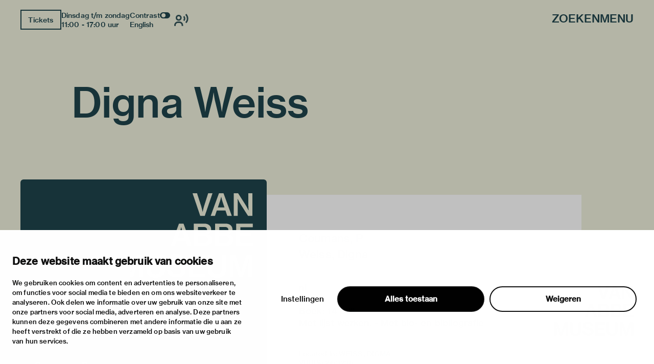

--- FILE ---
content_type: text/html; charset=utf-8
request_url: https://vanabbemuseum.nl/nl/collectie-onderzoek/bibliotheek/publicaties/digna-weiss
body_size: 57730
content:
<!doctype html>
              <html lang="nl" data-reactroot=""><head><meta charSet="utf-8"/><title data-react-helmet="true">Digna Weiss</title><meta data-react-helmet="true" name="description" content=""/><meta data-react-helmet="true" property="og:title" content="Digna Weiss"/><meta data-react-helmet="true" property="og:url" content="https://vanabbemuseum.nl/nl/collectie-onderzoek/bibliotheek/publicaties/digna-weiss"/><meta data-react-helmet="true" name="twitter:card" content="summary_large_image"/><script>window.env = {"RAZZLE_DEV_PROXY_API_PATH":"http:\u002F\u002Fbackend:8080\u002FPlone","RAZZLE_INTERNAL_API_PATH":"http:\u002F\u002Fbackend:8080\u002FPlone","apiPath":"https:\u002F\u002Fvanabbemuseum.nl","publicURL":"https:\u002F\u002Fvanabbemuseum.nl"};</script><link rel="icon" href="/favicon.ico" sizes="any"/><link rel="icon" href="/icon.svg" type="image/svg+xml"/><link rel="apple-touch-icon" sizes="180x180" href="/apple-touch-icon.png"/><link rel="manifest" href="/site.webmanifest"/><meta name="generator" content="Plone 6 - https://plone.org"/><meta name="viewport" content="width=device-width, initial-scale=1"/><meta name="apple-mobile-web-app-capable" content="yes"/><link data-chunk="client" rel="preload" as="style" href="/static/css/client.76dd5c30.chunk.css"/><link data-chunk="client" rel="preload" as="script" href="/static/js/runtime~client.0f7e4a08.js"/><link data-chunk="client" rel="preload" as="script" href="/static/js/client.b6efe17b.chunk.js"/><link data-chunk="client" rel="stylesheet" href="/static/css/client.76dd5c30.chunk.css"/></head><body class="view-viewview contenttype-publication section-nl section-collectie-onderzoek section-bibliotheek section-publicaties section-digna-weiss is-anonymous public-ui has-image"><div role="navigation" aria-label="Toolbar" id="toolbar"></div><div id="main"><div class="skiplinks-wrapper" role="complementary" aria-label="skiplinks"><a class="skiplink" href="#view">Ga naar hoofdinhoud</a><a class="skiplink" href="#navigation">Ga naar navigatie</a><a class="skiplink" href="#footer">Ga naar footer</a></div><div class="portal-top"><div class="ui container"><div class="logo-wrapper"><div class="fixed-logo"><div class="logo"><a title="Ga naar de homepagina van Van Abbemuseum" href="/nl"><svg xmlns="http://www.w3.org/2000/svg" viewBox="0 0 101 64" style="height:98px;width:auto;fill:currentColor" class="icon"><g clip-path="url(#clip0_1113_29)"><path clip-rule="evenodd" d="M86.4419 17.1491H89.4858V8.5776C89.4858 6.87421 89.3256 4.20091 89.3256 4.20091H89.3749C89.3749 4.20091 90.6072 6.68629 91.5623 8.20783L97.2803 17.1491H100.583V0.00606203H97.5329V8.60185C97.5329 10.3052 97.7178 12.9786 97.7178 12.9786H97.65C97.65 12.9786 96.4177 10.4871 95.4873 8.98981L89.7446 0H86.4419V17.1491ZM75.7331 6.75903C76.2938 5.12232 76.873 2.63694 76.873 2.63694H76.9223C76.9223 2.63694 77.3413 4.73435 78.0129 6.75903L79.3376 10.7235H74.359L75.7331 6.75903ZM68.9183 17.1491H72.1716L73.5642 13.0695H80.1202L81.4942 17.1491H84.9385L78.6414 0.00606203H75.197L68.9183 17.1491ZM60.9574 17.1491H64.4017L70.28 0.00606203H66.9773L63.8842 9.7294C63.3974 11.2933 62.7936 14.1303 62.7936 14.1303H62.7443C62.7443 14.1303 62.1404 11.3176 61.6536 9.7294L58.5112 0.00606203H55.1161L60.9512 17.1491H60.9574ZM88.2781 23.0353H100.928V25.751H91.4884V29.9943H99.8374V32.5524H91.4884V37.3898H101.138V40.1783H88.2781V23.0353ZM80.0462 37.5778C81.0198 37.5778 81.7652 37.2989 82.2335 36.8382C82.6772 36.426 82.9299 35.8259 82.9299 35.0863C82.9299 33.3344 81.6728 32.4858 79.9537 32.4858H75.4188V37.5778H80.0462ZM79.6026 30.1095C81.2786 30.1095 82.3261 29.3033 82.3261 27.8302C82.3261 26.3572 81.3462 25.5934 79.7689 25.5934H75.4188V30.1095H79.6026ZM72.2394 23.0353H80.0709C81.8639 23.0353 83.2318 23.4717 84.1376 24.3507C85.0002 25.1327 85.4623 26.1693 85.4623 27.4847C85.4623 29.2608 84.4825 30.4368 82.6279 30.9885V31.0552C84.7906 31.5644 86.1648 33.0374 86.1648 35.2015C86.1648 36.723 85.6041 37.9233 84.6305 38.7477C83.6323 39.6691 82.1904 40.1783 80.3296 40.1783H72.2394V23.0353ZM63.8411 37.5778C64.8208 37.5778 65.5601 37.2989 66.0284 36.8382C66.4721 36.426 66.7247 35.8259 66.7247 35.0863C66.7247 33.3344 65.4677 32.4858 63.7486 32.4858H59.2136V37.5778H63.8411ZM63.3974 30.1095C65.0734 30.1095 66.1209 29.3033 66.1209 27.8302C66.1209 26.3572 65.1412 25.5934 63.5638 25.5934H59.2136V30.1095H63.3974ZM56.0342 23.0353H63.8657C65.6587 23.0353 67.0266 23.4717 67.9324 24.3507C68.795 25.1327 69.2571 26.1693 69.2571 27.4847C69.2571 29.2608 68.2836 30.4368 66.4228 30.9885V31.0552C68.5855 31.5644 69.9596 33.0374 69.9596 35.2015C69.9596 36.723 69.3989 37.9233 68.4253 38.7477C67.4271 39.6691 65.9853 40.1783 64.1245 40.1783H56.0342V23.0353ZM43.9512 33.7527H48.9298L47.605 29.7882C46.9334 27.7635 46.5144 25.6661 46.5144 25.6661H46.4651C46.4651 25.6661 45.8859 28.1576 45.3252 29.7882L43.9512 33.7527ZM44.7892 23.0353H48.2335L54.5369 40.1783H51.0926L49.7185 36.0987H43.1625L41.7638 40.1783H38.5104L44.7892 23.0353ZM83.3058 63.7834H86.1708V54.8421C86.1708 52.975 85.9614 49.4955 85.9614 49.4955H86.0106C86.0106 49.4955 86.7315 52.6537 87.2923 54.3571L90.5949 63.7834H93.2013L96.4793 54.3571C97.04 52.6537 97.7609 49.4955 97.7609 49.4955H97.8102C97.8102 49.4955 97.6007 52.975 97.6007 54.8421V63.7834H100.602V46.6403H96.2513L93.4601 54.7997C92.8069 56.8243 91.9751 60.5585 91.9751 60.5585H91.9074C91.9074 60.5585 91.0694 56.8001 90.3977 54.7997L87.5634 46.6403H83.3058V63.7834ZM73.5888 64.0804C77.8465 64.0804 80.5207 62.0497 80.5207 58.0003V46.6403H77.2858V57.9094C77.2858 60.2129 75.961 61.4374 73.6134 61.4374C71.1488 61.4374 69.8672 60.2614 69.8672 57.9579V46.6464H66.6569V58.0064C66.6569 62.0861 69.288 64.0865 73.5888 64.0865V64.0804ZM52.0784 63.7895H64.9378V61.001H55.2887V56.1636H63.6377V53.6054H55.2887V49.3682H64.7283V46.6464H52.0784V63.7895ZM27.0128 64.0925C31.2705 64.0925 33.9446 62.0618 33.9446 58.0125V46.6524H30.7097V57.9215C30.7097 60.2251 29.385 61.4496 27.0374 61.4496C24.5727 61.4496 23.2911 60.2736 23.2911 57.97V46.6585H20.0809V58.0185C20.0809 62.0982 22.7057 64.0986 27.0128 64.0986V64.0925ZM2.88367 54.8603C2.88367 53.46 2.76582 51.1527 2.70689 50.0866C2.68785 49.7419 2.67493 49.527 2.67417 49.5143L2.67416 49.5143L2.67416 49.5142H2.72346C2.72346 49.5142 3.44437 52.6724 4.00508 54.3758L7.30774 63.8021H9.91411L13.1921 54.3758C13.7528 52.6724 14.4738 49.5142 14.4738 49.5142H14.5231C14.5204 49.5595 14.3135 53.0055 14.3135 54.8603V54.8608V63.8016V63.8021H17.3143V63.8016V46.659V46.6585H12.9642L10.1729 54.8178C9.51976 56.8425 8.68179 60.5766 8.68179 60.5766H8.614C8.614 60.5766 7.77602 56.8183 7.1044 54.8178L4.27004 46.6585H0.012326V46.659V63.8016V63.8021H2.88367V63.8016V54.8608V54.8603ZM43.1994 63.8341C47.0381 63.8341 49.9217 61.9185 49.9217 58.5117C49.9217 54.8018 46.9703 53.8562 43.7601 53.1651C41.0859 52.6135 39.4099 52.1952 39.4099 50.607C39.4099 49.2491 40.6915 48.4429 42.6202 48.4429C44.6658 48.4429 45.9475 49.3886 46.2001 51.0677H49.3425C49.016 47.9094 46.693 46 42.6694 46C38.9724 46 36.2736 47.6367 36.2736 50.8859C36.2736 54.3169 38.9724 55.1716 42.2012 55.8869C44.9431 56.5113 46.6684 56.9235 46.6684 58.7663C46.6684 60.4697 45.1095 61.276 43.224 61.276C40.5745 61.276 39.108 60.1666 38.8739 57.9601H35.639C35.7807 61.4639 38.4549 63.8341 43.1994 63.8341Z"/></g><defs><clipPath id="clip0_1113_29"><path d="M0 0H101V64H0z"/></clipPath></defs></svg></a></div></div></div><div class="header-wrapper"><div class="header"><div class="header-section"><div class="left-section"><div class="header-tools"><a href="https://ticketshop.vanabbemuseum.nl/Exhibitions/Register?ID=0B6AC417-85D5-EA11-A2E0-D9C772E4E9DA&amp;language=NL" title="Tickets" target="_blank" rel="noopener noreferrer" class="ui button primary">Tickets</a><div class="computer large screen widescreen only"><div class="open-hours"><div>Dinsdag t/m zondag</div><div>11:00 - 17:00 uur</div></div></div><div class="computer large screen widescreen only"><div class="contrast-toggle">Contrast<label class="toggle-switch"><input type="checkbox"/><span class="switch"></span></label></div><div class="language-selector"><div><span><a aria-label="Wissel naar english" class="" href="/en/collection-research/library/publications/digna-weiss">English</a></span></div></div></div><div class=""><button class="ui icon button"><svg xmlns="http://www.w3.org/2000/svg" viewBox="0 0 28 24" style="height:24px;width:auto;fill:currentColor" class="icon"><g fill-rule="evenodd"><path d="M8.698 13.575c3.305 0 5.799-2.494 5.799-5.799s-2.494-5.799-5.799-5.799S2.9 4.471 2.9 7.777c0 3.304 2.494 5.798 5.8 5.798zm0-8.698c1.708 0 2.9 1.191 2.9 2.9 0 1.707-1.192 2.898-2.9 2.898s-2.9-1.191-2.9-2.899 1.192-2.9 2.9-2.9zm1.45 10.148h-2.9C3.252 15.024 0 18.276 0 22.273v1.45h2.9v-1.45a4.354 4.354 0 014.348-4.35h2.9a4.354 4.354 0 014.349 4.35v1.45h2.9v-1.45c0-3.997-3.252-7.248-7.25-7.248zM23.723 0l-2.05 2.05a10.093 10.093 0 012.972 7.176c0 2.71-1.057 5.258-2.972 7.176l2.05 2.05a12.967 12.967 0 003.821-9.226c0-3.484-1.357-6.76-3.821-9.226z"/><path d="M19.62 4.098L17.57 6.15a4.309 4.309 0 011.275 3.074 4.309 4.309 0 01-1.275 3.073l2.05 2.053a7.2 7.2 0 002.124-5.126 7.201 7.201 0 00-2.124-5.126z"/></g></svg></button></div></div></div><div class="right-section"><div id="global-search-widget"><button aria-label="Zoeken" class="ui basic button nav-button">Zoeken</button></div><nav class="navigation" id="navigation" aria-label="navigation"><button aria-label="Menu" class="ui basic button nav-button">Menu</button></nav></div></div></div></div></div></div><div class="ui container sticky-heading"><div id="heading" class="offset-1-left offset-2-right"><h1 class="content-title">Digna Weiss</h1><div id="description"><p class="content-description"></p></div></div></div><div class="ui container hero-container"><div class="offset-1-right"><div class="header-bg"><div class="header-container"><div class="herosection-wrapper"><div class="herosection"><div class="herosection-content-wrapper"><div class="herosection-missing-image"></div></div></div></div></div></div></div></div><div role="navigation" aria-label="Broodkruimel" class="ui secondary vertical segment breadcrumbs"><div class="ui container"><div class="ui breadcrumb"><a class="section" title="Home" href="/nl"><svg xmlns="http://www.w3.org/2000/svg" viewBox="0 0 36 36" style="height:18px;width:auto;fill:currentColor" class="icon"><g fill-rule="evenodd"><path d="M18 4.826L4.476 13.148 5.524 14.851 18 7.174 30.476 14.851 31.524 13.148zM25 27L21 27 21 19 15 19 15 27 11 27 11 15 9 15 9 29 17 29 17 21 19 21 19 29 27 29 27 15 25 15z"/></g></svg></a><div class="divider">/</div><a class="section" href="/nl/collectie-onderzoek">collectie &amp; onderzoek</a><div class="divider">/</div><a class="section" href="/nl/collectie-onderzoek/bibliotheek">Bibliotheek &amp; archief</a><div class="divider">/</div><a class="section" href="/nl/collectie-onderzoek/bibliotheek/publicaties">Bibliotheek­catalogus</a><div class="divider">/</div><div class="active section">Digna Weiss</div></div></div></div><div class="ui basic segment content-area"><main><div id="view"><div class="publication-view artwork-view"><div class="ui container"><div class="content-container"><div class="ui grid"><div class="row"><div class="column offset-1-right"><div class="content-wrapper"><div class="artwork-container"><div class="artwork-top"><div><div class="image-album"><div tabindex="0" role="button" class="preview-image-wrapper"><div class="artwork-fallback-image"><div class="logo"><svg xmlns="http://www.w3.org/2000/svg" viewBox="0 0 101 64" style="height:165px;width:auto;fill:currentColor" class="icon"><g clip-path="url(#clip0_1113_29)"><path clip-rule="evenodd" d="M86.4419 17.1491H89.4858V8.5776C89.4858 6.87421 89.3256 4.20091 89.3256 4.20091H89.3749C89.3749 4.20091 90.6072 6.68629 91.5623 8.20783L97.2803 17.1491H100.583V0.00606203H97.5329V8.60185C97.5329 10.3052 97.7178 12.9786 97.7178 12.9786H97.65C97.65 12.9786 96.4177 10.4871 95.4873 8.98981L89.7446 0H86.4419V17.1491ZM75.7331 6.75903C76.2938 5.12232 76.873 2.63694 76.873 2.63694H76.9223C76.9223 2.63694 77.3413 4.73435 78.0129 6.75903L79.3376 10.7235H74.359L75.7331 6.75903ZM68.9183 17.1491H72.1716L73.5642 13.0695H80.1202L81.4942 17.1491H84.9385L78.6414 0.00606203H75.197L68.9183 17.1491ZM60.9574 17.1491H64.4017L70.28 0.00606203H66.9773L63.8842 9.7294C63.3974 11.2933 62.7936 14.1303 62.7936 14.1303H62.7443C62.7443 14.1303 62.1404 11.3176 61.6536 9.7294L58.5112 0.00606203H55.1161L60.9512 17.1491H60.9574ZM88.2781 23.0353H100.928V25.751H91.4884V29.9943H99.8374V32.5524H91.4884V37.3898H101.138V40.1783H88.2781V23.0353ZM80.0462 37.5778C81.0198 37.5778 81.7652 37.2989 82.2335 36.8382C82.6772 36.426 82.9299 35.8259 82.9299 35.0863C82.9299 33.3344 81.6728 32.4858 79.9537 32.4858H75.4188V37.5778H80.0462ZM79.6026 30.1095C81.2786 30.1095 82.3261 29.3033 82.3261 27.8302C82.3261 26.3572 81.3462 25.5934 79.7689 25.5934H75.4188V30.1095H79.6026ZM72.2394 23.0353H80.0709C81.8639 23.0353 83.2318 23.4717 84.1376 24.3507C85.0002 25.1327 85.4623 26.1693 85.4623 27.4847C85.4623 29.2608 84.4825 30.4368 82.6279 30.9885V31.0552C84.7906 31.5644 86.1648 33.0374 86.1648 35.2015C86.1648 36.723 85.6041 37.9233 84.6305 38.7477C83.6323 39.6691 82.1904 40.1783 80.3296 40.1783H72.2394V23.0353ZM63.8411 37.5778C64.8208 37.5778 65.5601 37.2989 66.0284 36.8382C66.4721 36.426 66.7247 35.8259 66.7247 35.0863C66.7247 33.3344 65.4677 32.4858 63.7486 32.4858H59.2136V37.5778H63.8411ZM63.3974 30.1095C65.0734 30.1095 66.1209 29.3033 66.1209 27.8302C66.1209 26.3572 65.1412 25.5934 63.5638 25.5934H59.2136V30.1095H63.3974ZM56.0342 23.0353H63.8657C65.6587 23.0353 67.0266 23.4717 67.9324 24.3507C68.795 25.1327 69.2571 26.1693 69.2571 27.4847C69.2571 29.2608 68.2836 30.4368 66.4228 30.9885V31.0552C68.5855 31.5644 69.9596 33.0374 69.9596 35.2015C69.9596 36.723 69.3989 37.9233 68.4253 38.7477C67.4271 39.6691 65.9853 40.1783 64.1245 40.1783H56.0342V23.0353ZM43.9512 33.7527H48.9298L47.605 29.7882C46.9334 27.7635 46.5144 25.6661 46.5144 25.6661H46.4651C46.4651 25.6661 45.8859 28.1576 45.3252 29.7882L43.9512 33.7527ZM44.7892 23.0353H48.2335L54.5369 40.1783H51.0926L49.7185 36.0987H43.1625L41.7638 40.1783H38.5104L44.7892 23.0353ZM83.3058 63.7834H86.1708V54.8421C86.1708 52.975 85.9614 49.4955 85.9614 49.4955H86.0106C86.0106 49.4955 86.7315 52.6537 87.2923 54.3571L90.5949 63.7834H93.2013L96.4793 54.3571C97.04 52.6537 97.7609 49.4955 97.7609 49.4955H97.8102C97.8102 49.4955 97.6007 52.975 97.6007 54.8421V63.7834H100.602V46.6403H96.2513L93.4601 54.7997C92.8069 56.8243 91.9751 60.5585 91.9751 60.5585H91.9074C91.9074 60.5585 91.0694 56.8001 90.3977 54.7997L87.5634 46.6403H83.3058V63.7834ZM73.5888 64.0804C77.8465 64.0804 80.5207 62.0497 80.5207 58.0003V46.6403H77.2858V57.9094C77.2858 60.2129 75.961 61.4374 73.6134 61.4374C71.1488 61.4374 69.8672 60.2614 69.8672 57.9579V46.6464H66.6569V58.0064C66.6569 62.0861 69.288 64.0865 73.5888 64.0865V64.0804ZM52.0784 63.7895H64.9378V61.001H55.2887V56.1636H63.6377V53.6054H55.2887V49.3682H64.7283V46.6464H52.0784V63.7895ZM27.0128 64.0925C31.2705 64.0925 33.9446 62.0618 33.9446 58.0125V46.6524H30.7097V57.9215C30.7097 60.2251 29.385 61.4496 27.0374 61.4496C24.5727 61.4496 23.2911 60.2736 23.2911 57.97V46.6585H20.0809V58.0185C20.0809 62.0982 22.7057 64.0986 27.0128 64.0986V64.0925ZM2.88367 54.8603C2.88367 53.46 2.76582 51.1527 2.70689 50.0866C2.68785 49.7419 2.67493 49.527 2.67417 49.5143L2.67416 49.5143L2.67416 49.5142H2.72346C2.72346 49.5142 3.44437 52.6724 4.00508 54.3758L7.30774 63.8021H9.91411L13.1921 54.3758C13.7528 52.6724 14.4738 49.5142 14.4738 49.5142H14.5231C14.5204 49.5595 14.3135 53.0055 14.3135 54.8603V54.8608V63.8016V63.8021H17.3143V63.8016V46.659V46.6585H12.9642L10.1729 54.8178C9.51976 56.8425 8.68179 60.5766 8.68179 60.5766H8.614C8.614 60.5766 7.77602 56.8183 7.1044 54.8178L4.27004 46.6585H0.012326V46.659V63.8016V63.8021H2.88367V63.8016V54.8608V54.8603ZM43.1994 63.8341C47.0381 63.8341 49.9217 61.9185 49.9217 58.5117C49.9217 54.8018 46.9703 53.8562 43.7601 53.1651C41.0859 52.6135 39.4099 52.1952 39.4099 50.607C39.4099 49.2491 40.6915 48.4429 42.6202 48.4429C44.6658 48.4429 45.9475 49.3886 46.2001 51.0677H49.3425C49.016 47.9094 46.693 46 42.6694 46C38.9724 46 36.2736 47.6367 36.2736 50.8859C36.2736 54.3169 38.9724 55.1716 42.2012 55.8869C44.9431 56.5113 46.6684 56.9235 46.6684 58.7663C46.6684 60.4697 45.1095 61.276 43.224 61.276C40.5745 61.276 39.108 60.1666 38.8739 57.9601H35.639C35.7807 61.4639 38.4549 63.8341 43.1994 63.8341Z"/></g><defs><clipPath id="clip0_1113_29"><path d="M0 0H101V64H0z"/></clipPath></defs></svg></div><div class="item-meta"><h3 class="item-title">Digna Weiss</h3><p><div>Coumans, P</div><div></div></p></div></div></div></div></div><div class="artwork-meta"><h2 class="object-author"><div>Coumans, P</div><div></div></h2><div class="object-artist">Weiss, Digna</div><div class="pub-info"><div>nl</div><div class="object-creation">1986</div><div class="bookBinding">Boek; 14 p ill</div><div>Met lijst werken. - Met bio- en bibliografie</div></div><div class="object-shelfmark">Located in: WEISS, DIGMA</div><div class="object-id">VUBIS<!-- -->:<!-- --> <a href="https://vanabbe.inforlibraries.com/abbeweb/LinkToVubis.csp?DataBib=2:63236" target="_blank" rel="noreferrer">2:63236</a></div></div></div><div class="artwork-content offset-1-left offset-2-right"><h4>Beschrijving</h4><p>Tent. Utrecht, Hedendaagse Kunst, 03-05-1986, 08-06-1986. - Monografie toont krijttekeningen in horizontalen, diagonalen en vertikalen van de Nederlandse kunstenares Digna Weiss (Zeist 1943)</p></div></div></div></div></div></div></div></div></div></div></main></div><div class="footer"><div class="ui container"><div>Met steun van</div><div class="logo-carousel"><div class="logo-slide-img" style="height:40px"><a href="https://www.eindhoven.nl/" target="_blank" rel="noreferrer" title="Gemeente Eindhoven"><div class="svg-wrapper"></div></a></div><div class="logo-slide-img" style="height:40px"><a href="https://www.vriendenloterij.nl/" target="_blank" rel="noreferrer" title="Vrienden Loterij"><div class="svg-wrapper"></div></a></div><div class="logo-slide-img" style="height:40px"><a href="https://vanabbemuseum.nl/nl/museum/fondsen-en-partners/promotors" target="_blank" rel="noreferrer" title="Stichting Promotors Van Abbemuseum"><div class="svg-wrapper"></div></a></div><div class="logo-slide-img" style="height:40px"><a href="https://www.mondriaanfonds.nl/" target="_blank" rel="noreferrer" title="mondriaan fonds"><div class="svg-wrapper"></div></a></div><div class="logo-slide-img" style="height:40px"><a href="https://www.ammodo-art.org/" target="_blank" rel="noreferrer" title="Ammodo"><div class="svg-wrapper"></div></a></div><div class="logo-slide-img" style="height:40px"><a href="https://culture.ec.europa.eu/creative-europe" target="_blank" rel="noreferrer" title="Creative Europe"><div class="svg-wrapper"></div></a></div><div class="logo-slide-img" style="height:40px"><a href="https://internationaleonline.org" target="_blank" rel="noreferrer"><div class="svg-wrapper"></div></a></div></div><div class="footer-wrapper offset-2-right"><div class="social-links"><div class="section-title">blijf op de hoogte</div><div role="list" class="ui list"><div role="listitem" class="item"><div class="content"><p><a href="https://mailchi.mp/vanabbemuseum/inschrijven-nieuwsbrief-van-abbemuseum">nieuwsbrief</a></p></div></div><div role="listitem" class="item"><div class="content"><p><a href="https://www.facebook.com/vanabbemuseum/">facebook</a></p></div></div><div role="listitem" class="item"><div class="content"><p><a href="https://www.instagram.com/vanabbemuseum/">instagram</a></p></div></div><div role="listitem" class="item"><div class="content"><p><a href="https://twitter.com/vanabbemuseum">twitter</a></p></div></div><div role="listitem" class="item"><div class="content"><p><a href="https://www.linkedin.com/company/van-abbemuseum/">linkedin</a></p></div></div></div></div><div class="address-section"><div class="section-title">bezoekadres</div><div role="list" class="ui list footer-contact"><div role="listitem" class="item"><div class="content"><p>stratumsedijk 2 eindhoven</p></div></div><div role="listitem" class="item"><div class="content"><p><a href="tel:+31 40 238 10 00">+31 40 238 10 00</a></p></div></div><div role="listitem" class="item"><div class="content"><p><a class="email" href="mailto:info@vanabbemuseum.nl">info@vanabbemuseum.nl</a></p></div></div></div></div><div class="action-links-preview bekijk"><div class="section-title">bekijk</div><div role="list" class="ui list"><div role="listitem" class="item"><div class="content"><a href="/nl/zien-en-doen/tentoonstellingen-activiteiten">tentoonstellingen &amp; activiteiten</a></div></div><div role="listitem" class="item"><div class="content"><a href="/nl/plan-je-bezoek/praktische-informatie">praktische informatie</a></div></div></div></div><div class="action-links-preview over"><div class="section-title">over</div><div role="list" class="ui list"><div role="listitem" class="item"><div class="content"><a href="/nl/museum/over-het-museum">het museum </a></div></div><div role="listitem" class="item"><div class="content"><a href="/nl/collectie-onderzoek/collectie">de collectie</a></div></div><div role="listitem" class="item"><div class="content"><a href="/nl/museum/fondsen-en-partners">fondsen &amp; partners</a></div></div></div></div><div class="action-links-preview "><div class="section-title"></div><div role="list" class="ui list"><div role="listitem" class="item"><div class="content"><a href="/nl/museum/contact">contact</a></div></div><div role="listitem" class="item"><div class="content"><a href="/nl/museum/contact/huisregels">huisregels</a></div></div><div role="listitem" class="item"><div class="content"><a href="/nl/museum/contact/privacy-cookies">privacy &amp; cookies</a></div></div><div role="listitem" class="item"><div class="content"><a href="/nl/museum/contact/disclaimer-colofon">disclaimer &amp; colofon</a></div></div><div role="listitem" class="item"><div class="content"><a href="/nl/museum/over-het-museum/toegankelijkheid">digitoegankelijkheid</a></div></div></div></div></div><a aria-label="login" id="login" href="/login?return_url=http://backend:8080/Plone/nl/collectie-onderzoek/bibliotheek/publicaties/digna-weiss">Inloggen</a></div></div><div class="Toastify"></div></div><div id="sidebar"></div><script charSet="UTF-8">window.__data={"router":{"location":{"pathname":"\u002Fnl\u002Fcollectie-onderzoek\u002Fbibliotheek\u002Fpublicaties\u002Fdigna-weiss","search":"","hash":"","state":undefined,"key":"zqx8yg","query":{}},"action":"POP"},"intl":{"defaultLocale":"en","locale":"nl","messages":{"\u003Cp\u003EAdd some HTML here\u003C\u002Fp\u003E":"\u003Cp\u003EVoeg hier wat HTML toe\u003C\u002Fp\u003E","Account Registration Completed":"Account registratie voltooid","Account activation completed":"Account activatie voltooid","Action":"Actie","Action changed":"","Action: ":"","Actions":"Acties","Activate and deactivate":"Activeer en deactiveer","Active":"","Active content rules in this Page":"","Add":"Toevoegen","Add (object list)":"Toevoegen (object lijst)","Add Addons":"Voeg modules toe","Add Content":"Inhoud toevoegen","Add Content Rule":"","Add Rule":"","Add Translation…":"Voeg vertaling toe…","Add User":"Gebruiker toevoegen","Add a description…":"Voeg een beschrijving toe…","Add a new alternative url":"Voeg een alternatieve url toe","Add action":"","Add block":"","Add block…":"Blok toevoegen…","Add condition":"","Add content rule":"","Add criteria":"Voeg criteria toe","Add date":"Voeg datum toe","Add field":"","Add fieldset":"Voeg veldset toe","Add group":"Voeg groep toe","Add new content type":"Voeg nieuw content type toe","Add new group":"Voeg nieuwe groep toe","Add new user":"Voeg nieuwe gebruiker toe","Add to Groups":"Aan groep toevoegen","Add users to group":"Voeg gebruikers toe aan groep","Add vocabulary term":"Voeg vocabulary term toe","Add {type}":"Voeg {type} toe","Add-Ons":"Modules","Add-on Configuration":"Module configuratie","Add-ons":"Modules","Add-ons Settings":"Instellingen modules","Added":"","Additional date":"Extra datum","Addon could not be installed":"Module kon niet geïnstalleerd worden","Addon could not be uninstalled":"Module kon niet verwijderd worden","Addon could not be upgraded":"Module kon niet worden bijgewerkt","Addon installed succesfuly":"Module succesvol geïnstalleerd","Addon uninstalled succesfuly":"Module succesvol geïnstalleerd","Addon upgraded succesfuly":"Module succesvol bijgewerkt","Album view":"Album weergave","Alias":"Alias","Alias has been added":"Alias toegevoegd","Alignment":"Uitlijning","All":"Alles","All content":"Alle inhoud","All existing alternative urls for this site":"Alle bestaande alternatieve url's voor deze website","Alphabetically":"Alfabetisch","Alt text":"Alt tekst","Alt text hint":"Alt tekst hint","Alt text hint link text":"Alt tekst hint link tekst","Alternative url path (Required)":"Alternatieve url (verplicht)","Alternative url path must start with a slash.":"Alternatieve url moet beginnen met een slash.","Alternative url path → target url path (date and time of creation, manually created yes\u002Fno)":"Alternatieve url → doel url (datum en tijd van aanmaak, manuaal aangemaakt ja\u002Fnee)","Applied to subfolders":"","Applies to subfolders?":"","Apply to subfolders":"","Apply working copy":"Werkkopie toepassen","Are you sure you want to delete this field?":"Ben je zeker dat je dit veld wil verwijderen?","Are you sure you want to delete this fieldset including all fields?":"Ben je zeker dat je deze veldset wil verwijderen inclusief all velden?\"","Ascending":"Oplopend","Assignments":"","Available":"Beschikbaar","Available content rules:":"","Back":"Terug","Base":"Basis","Base search query":"Basis zoekopdracht","Block":"Blok","Both email address and password are case sensitive, check that caps lock is not enabled.":"E-mailadres en wachtwoord zijn hoofdlettergevoelig, kijk na of caps lock niet ingeschakeld is.","Breadcrumbs":"Broodkruimel","Browse":"Bladeren","Browse the site, drop an image, or type an URL":"Blader door de site, plaats een afbeelding of voer een URL in","By default, permissions from the container of this item are inherited. If you disable this, only the explicitly defined sharing permissions will be valid. In the overview, the symbol {inherited} indicates an inherited value. Similarly, the symbol {global} indicates a global role, which is managed by the site administrator.":"Standaard worden de rechten overgenomen van de bovenliggende map.  Als je dit uitschakelt, worden alleen de expliciet toegekende rechten gebruikt. In het overzicht geeft het symbool ${image_confirm_icon} een overgenomen waarde aan. Vergelijkbaar geeft het icoon ${image_link_icon} een globale rol aan, die wordt beheerd door de websitebeheerder.","By deleting this item, you will break links that exist in the items listed below. If this is indeed what you want to do, we recommend that remove these references first.":"","Cache Name":"Naam cache","Can not edit Layout for \u003Cstrong\u003E{type}\u003C\u002Fstrong\u003E content-type as it doesn't have support for \u003Cstrong\u003EVolto Blocks\u003C\u002Fstrong\u003E enabled":"Kan de editeer lay-out voor content type \u003Cstrong\u003E{type}\u003C\u002Fstrong\u003E niet editeren omdat de ondersteuning voor \u003Cstrong\u003EVolto Blocks\u003C\u002Fstrong\u003E niet ingeschakeld is.","Can not edit Layout for \u003Cstrong\u003E{type}\u003C\u002Fstrong\u003E content-type as the \u003Cstrong\u003EBlocks behavior\u003C\u002Fstrong\u003E is enabled and \u003Cstrong\u003Eread-only\u003C\u002Fstrong\u003E":"Kan de editeer lay-out voor content type \u003Cstrong\u003E{type}\u003C\u002Fstrong\u003E niet editeren omdat \u003Cstrong\u003EBlocks behavior\u003C\u002Fstrong\u003E niet ingeschakeld en \u003Cstrong\u003Eread-only\u003C\u002Fstrong\u003E is","Cancel":"","Cell":"Cel","Center":"Centreren","Change Note":"Beschrijf de wijzigingen","Change Password":"Wachtwoord wijzigen","Change State":"Status wijzigen","Change workflow state recursively":"Status recursief wijzigen","Changes applied.":"Veranderingen toegepast.","Changes saved":"Wijzigingen zijn opgeslagen","Changes saved.":"Veranderingen bewaard.","Checkbox":"Selectievak","Choices":"","Choose Image":"Kies afbeelding","Choose Target":"Kies doel","Choose a file":"","Clear":"Wissen","Clear filters":"Wis filters","Click to download full sized image":"Klik om afbeelding te downloaden in volledige grootte","Close":"Sluiten","Close menu":"Menu sluiten","Code":"Code","Collapse item":"Item inklappen","Collection":"Verzameling","Color":"Kleur","Comment":"Geef commentaar","Commenter":"Commentator","Comments":"Commentaar","Compare":"Vergelijken","Condition changed":"","Condition: ":"","Configuration Versions":"","Configure Content Rule":"","Configure Content Rule: {title}":"","Configure content rule":"","Confirm password":"Wachtwoord bevestigen","Connection refused":"Verbinding geweigerd","Contact form":"Contactformulier","Contained items":"Bevatte items","Content":"Inhoud","Content Rule":"","Content Rules":"","Content rules for {title}":"","Content rules from parent folders":"","Content type created":"Content type aangemaakt","Content type deleted":"Content type verwijderd","Contents":"Inhoud","Controls":"Bediening","Copy":"Kopiëren","Copy blocks":"Kopieer blokken","Copyright":"Copyright","Copyright statement or other rights information on this item.":"Auteursrechten of andere rechtsinformatie van dit item.","Create or delete relations to target":"","Create working copy":"Maak werkkopie","Created by {creator} on {date}":"Aangemaakt door {creator} op {date}","Created on":"Aangemaakt op","Creator":"Aanmaker","Creators":"Auteurs","Criteria":"Criteria","Current active configuration":"","Current filters applied":"Huidige filters toegepast","Current password":"Huidig wachtwoord","Cut":"Knippen","Cut blocks":"Knip blokken","Daily":"Dagelijks","Database":"Databank","Database Information":"Databank informatie","Database Location":"Databank locatie","Database Size":"Databank grootte","Database main":"Databank algemaan","Date":"","Date (newest first)":"Datum (nieuwste eerst)","Default":"","Default view":"Standaard weergave","Delete":"Verwijderen","Delete Group":"Groep verwijderen","Delete Type":"Type verwijderen","Delete User":"Gebruiker verwijderen","Delete action":"","Delete blocks":"Blokken verwijderen","Delete col":"Kolom verwijderen","Delete condition":"","Delete row":"Rij verwijderen","Deleted":"","Depth":"Diepte","Descending":"Aflopend","Description":"Beschrijving","Diff":"Verschil","Difference between revision {one} and {two} of {title}":"Verschil tussen revisie {one} en {two} van {title}","Disable":"","Disable apply to subfolders":"","Disabled":"","Disabled apply to subfolders":"","Distributed under the {license}.":"Gedistribueerd onder de {license}.","Divide each row into separate cells":"Verdeel elke rij in gelijke cellen","Do you really want to delete the following items?":"Weet je zeker dat je de volgende items wil verwijderen?","Do you really want to delete the group {groupname}?":"Weet je zeker dat je de groep {groupname} wil verwijderen?","Do you really want to delete the type {typename}?":"Weet je zeker dat je het type {typename} wil verwijderen","Do you really want to delete the user {username}?":"Weet je zeker dat je de gebruiker {username} wil verwijderen","Do you really want to delete this item?":"Weet je zeker dat je dit item wil verwijderen?","Document":"Pagina","Document view":"Pagina weergave","Download Event":"Download Agenda item","Drag and drop files from your computer onto this area or click the “Browse” button.":"Drag en drop bestanden van je computer naar dit gebied of klik op de “Bladeren” knop.","Drop file here to replace the existing file":"","Drop file here to upload a new file":"","Drop files here ...":"","Dry run selected, transaction aborted.":"","E-mail":"E-mail","E-mail addresses do not match.":"E-mailadressen komen niet overeen","Edit":"Bewerken","Edit Rule":"","Edit comment":"Bewerk commentaar","Edit field":"Bewerk veld","Edit fieldset":"Bewerk veldset","Edit recurrence":"Bewerk herhaling","Edit values":"Bewerk waardes","Edit {title}":"{title} bewerken","Email":"E-mail","Email sent":"E-mail verstuurd","Embed code error, please follow the instructions and try again.":"Fout in embed code, volg de instructies en probeer opnieuw","Empty object list":"Lege objectlijst","Enable":"","Enable editable Blocks":"Editeerbare blokken inschakelen","Enabled":"","Enabled here?":"","Enabled?":"","End Date":"Einddatum","Enter URL or select an item":"Geef URL of selecteer een item","Enter a username above to search or click 'Show All'":"Geef een gebruikersnaam in of klik op 'Toon alles'","Enter an email address. This will be your login name. We respect your privacy, and will not give the address away to any third parties or expose it anywhere.":"Geef een e-mailadres. Dit is je gebruikersnaam. We respecteren je privacy en geven het niet door aan derden.","Enter full name, e.g. John Smith.":"Vul de volledige naam in, bijvoorbeeld Jan Smit.","Enter map Embed Code":"Geef embed code voor kaart","Enter the absolute path of the target. The path must start with '\u002F'. Target must exist or be an existing alternative url path to the target.":"Geef het absolute pad van het doel. Het pad moet starten met '\u002F'. Het doel moet bestaan of een alternatieve url zijn.","Enter the absolute path where the alternative url should exist. The path must start with '\u002F'. Only urls that result in a 404 not found page will result in a redirect occurring.":"Geef het absolute pad naar de alternatieve url. Het pad moet starten met '\u002F'. Enkel URL's die in een 404 resulteren zullen een redirect doen.","Enter your current password.":"Voer je huidige wachtwoord in.","Enter your email for verification.":"Geef je e-mail op voor verificatie.","Enter your new password. Minimum 8 characters.":"Geef een nieuw wachtwoord op. Minimaal 8 karakters.","Enter your username for verification.":"Geef je gebruikersnaam voor verificatie.","Error":"Error","ErrorHeader":"Fout","Event":"","Event listing":"Lijst agenda items","Event view":"Agenda weergave","Exclude from navigation":"Sluit uit van de navigatiestructuur","Exclude this occurence":"Deze gebeurtenis uitsluiten","Excluded from navigation":"Uitgesloten van navigatie","Existing alternative urls for this item":"Bestaande alternatieve URL voor dit item","Expand sidebar":"Zijbalk uitvouwen","Expiration Date":"Vervaldatum","Expiration date":"Vervaldatum","Expired":"Verlopen","External URL":"Externe URL","Facet":"Facet","Facet widget":"Facet widget","Facets":"Facetten","Facets on left side":"Facetten links","Facets on right side":"Facetten rechts","Facets on top":"Facetten boven","Failed To Undo Transactions":"Kon transactie niet ongedana maken","Field":"Veld","File":"Bestand","File size":"Bestandsgrootte","File view":"Bestandsweergave","Filename":"Bestandsnaam","Filter":"","Filter Rules:":"","Filter by prefix":"Filter op prefix","Filter users by groups":"Filter gebruikers door groepen","Filter…":"Filter…","First":"Eerst","Fix relations":"","Fixed width table cells":"Tabelcellen met vaste breedte","Fold":"Invouwen","Folder":"Map","Folder listing":"Mappenlijst","Forbidden":"Verboden","Fourth":"Vierde","From":"Van","Full":"Volledig","Full Name":"Volledige naam","Fullname":"Volledige naam","GNU GPL license":"GNU GPL licentie","General":"Algemeen","Global role":"Globale rol","Google Maps Embedded Block":"Embed blok met Google Maps","Group":"Groep","Group created":"Groep aangemaakt","Group roles updated":"Groepsrollen aangepast","Groupname":"Groepsnaam","Groups":"Groepen","Groups are logical collections of users, such as departments and business units. Groups are not directly related to permissions on a global level, you normally use Roles for that - and let certain Groups have a particular role. The symbol{plone_svg}indicates a role inherited from membership in another group.":"Groepen zijn logische verzamelingen van gebruikers","Header cell":"Kop cel","Headline":"Kop","Headline level":"Kopniveau","Hidden facets will still filter the results if proper parameters are passed in URLs":"Verborgen facetten zullen nog altijd filteren als de juiste parameters zijn doorgegeven in de URL","Hide Replies":"Verberg antwoorden","Hide facet?":"Verberg facet","History":"Geschiedenis","History Version Number":"Versienummer geschiedenis","History of {title}":"Geschiedenis van {title}","Home":"Home","ID":"ID","If all of the following conditions are met:":"","If selected, this item will not appear in the navigation tree":"Indien geselecteerd, wordt het item niet getoond in de navigatiestructuur","If this date is in the future, the content will not show up in listings and searches until this date.":"Wanneer deze datum in de toekomst is zal de inhoud niet langer zichtbaar zijn in lijsten en zoekresultaten totdat deze datum bereikt is.","If you are certain this user has abandoned the object, you may unlock the object. You will then be able to edit it.":"Als je zeker bent dat de gebruiker dit object niet meer bewerkt, mag je het ontsluiten. Je zal het dan terug kunnen bewerken.","If you are certain you have the correct web address but are encountering an error, please contact the {site_admin}.":"Als je zeker bent dat het webadres correct is, maar je toch een foutmelding krijgt, neem dan contact op met {site_admin}.","Image":"Afbeelding","Image gallery":"Afbeeldingsgallerij","Image override":"","Image size":"Grootte afbeelding","Image view":"Weergave afbeelding","Include this occurence":"Inclusief deze instantie","Info":"Info","InfoUserGroupSettings":"Je hebt de optie 'many users' of 'many groups' aangezet. Dit controlepaneel vraagt voor input om gebruikers en groepen te tonen. Als je gebruikers en groepen onmiddellijk wil zien, ga je naar de instellingen voor gebruikersgroepen. Zie de knop aan de linkerkant.","Inherit permissions from higher levels":"Rechten overnemen van bovenliggende map","Inherited value":"Overgeërfde waarde","Insert col after":"Voeg rij in na","Insert col before":"Voeg kolom in voor","Insert row after":"Voeg rij in na","Insert row before":"Voeg rij in voor","Inspect relations":"","Install":"Installeren","Installed":"Geïnstalleerd","Installed version":"Geïnstalleerde versie","Installing a third party add-on":"Een module van derden installeren","Interval Daily":"Dagelijks interval","Interval Monthly":"Maandelijks interval","Interval Weekly":"Wekelijks interval","Interval Yearly":"Jaarlijsk interval","Invalid Block":"","Item batch size":"Item batchgrootte","Item succesfully moved.":"Item succesvol verplaatst.","Item(s) copied.":"Item(s) gekopieerd","Item(s) cut.":"Item(d) geknipt.","Item(s) has been updated.":"Item(s) bijgewerkt.","Item(s) pasted.":"Item(s) geplakt.","Item(s) state has been updated.":"Status van item(s) is bijgewerkt.","Items":"Items","Items must be unique.":"Items moeten uniek zijn.","Items to be deleted:":"","Label":"Label","Language":"Taal","Language independent field.":"Taalonafhankelijk veld.","Large":"Groot","Last":"Laatste","Last comment date":"Datum laatste commentaar","Last modified":"Laatst gewijzigd","Latest available configuration":"","Latest version":"Laatste versie","Layout":"Layout","Lead Image":"Voorbeeldafbeelding","Left":"Links","Link":"Link","Link more":"Meer link","Link redirect view":"Link redirect weergave","Link title":"Link titel","Link to":"Link naar","Link translation for":"Link vertaling voor","Listing":"Lijst","Listing view":"Lijstweergave","Load more":"Meer laden","Loading":"Bezig met laden","Log In":"Inloggen","Log in":"Inloggen","Logged out":"","Login":"Inloggen","Login Failed":"Inloggen mislukt","Login Name":"Gebruikersnaam","Logout":"Uitloggen","Made by {creator} on {date}. This is not a working copy anymore, but the main content.":"Gemaakt door {creator} op {date}. Dit is geen werkkopie meer, maar de hoofdinhoud.","Make the table compact":"Maak de tabel compact","Manage Translations":"Beheer vertalingen","Manage content…":"Beheer inhoud…","Manage translations for {title}":"Beheer vertalingen voor {title}","Manual":"Manueel","Manually or automatically added?":"Manueel of automatisch toegevoegd","Many relations found. Please search.":"","Maps":"Kaarten","Maps URL":"Kaart URL's","Maximum length is {len}.":"Maximum lengte is {len}","Maximum value is {len}.":"Maximum waarde is {len}","Medium":"Medium","Membership updated":"","Message":"Boodschap","Minimum length is {len}.":"Minimum lengte is {len}","Minimum value is {len}.":"Minimum waarde is {len}","Moderate Comments":"Modereer commentaar","Moderate comments":"Modereer commentaar","Monday and Friday":"Maandag en vrijdag","Month day":"Dag","Monthly":"Maandelijks","More":"Meer","More information about the upgrade procedure can be found in the documentation section of plone.org in the Upgrade Guide.":"","Mosaic layout":"Mosaic layout","Move down":"","Move to bottom of folder":"Verplaats naar onderaan in de map","Move to top of folder":"Verplaats naar bovenaan in de map","Move up":"","Multiple choices?":"Meerdere keuzes?","My email is":"Mijn e-mail is","My username is":"Mijn gebruikersnaam is","Name":"Naam","Narrow":"","Navigate back":"Navigeer terug","Navigation":"Navigatie","New password":"Nieuw wachtwoord","News Item":"Nieuwsbericht","News item view":"Nieuwsbericht weergave","No":"Nee","No Transactions Found":"Geen transacties gevonden","No Transactions Selected":"Geen transacties geselecteerd","No Transactions Selected To Do Undo":"Geen transacties geselecteerd om ongedaan te maken","No Video selected":"Geen video geselecteerd","No addons found":"Geen modules gevonden","No connection to the server":"Er is geen verbinding met de server, door een time-out of door geen netwerkverbinding","No image selected":"Geen afbeelding geselecteerd","No image set in Lead Image content field":"Geen afbeelding ingesteld in het Voorbeeldafbeelding veld","No image set in image content field":"Geen afbeelding ingesteld in het afbeeldingsveld","No images found.":"","No items found in this container.":"Geen items gevonden in deze container","No items selected":"Geen items geselecteerd","No map selected":"Geen kaart geselecteerd","No occurences set":"Geen voorvallen ingesteld","No options":"","No relation found":"","No results found":"Geen resulaten gevonden","No results found.":"Geen resulaten gevonden.","No selection":"Geen selectie","No uninstall profile":"Geen profiel om te verwijderen","No user found":"Geen gebruiker gevonden","No value":"","No workflow":"Geen workflow","None":"Geen","Note":"Opmerking","Note that roles set here apply directly to a user. The symbol{plone_svg}indicates a role inherited from membership in a group.":"Rollen die hier gezet zijn, zijn van toepassing op de gebruiker. Het symbool {plone_svg} toont de rol die overgeërfd is van groeplidmaatschap.","Number of active objects":"Aantal actieve objecten","Object Size":"Grootte object","Occurences":"Voorvallen","Ok":"Ok","Only lowercase letters (a-z) without accents, numbers (0-9), and the characters \"-\", \"_\", and \".\" are allowed.":"Enkel kleine letters (a-z) zonder accenten, cijfers (0-9) en de karakters  '-', '_' en '.' zijn toegelaten.","Open in a new tab":"Openen in een nieuwe tab","Open menu":"Open menu","Open object browser":"Open object browser","Origin":"Oorsprong","Page":"Pagina","Parent fieldset":"Hogerliggende veldset","Password":"Wachtwoord","Password reset":"Reset wachtwoord","Passwords do not match.":"Wachtwoorden komen niet overeen","Paste":"Plakken","Paste blocks":"Plak blokken","Perform the following actions:":"","Permissions have been updated successfully":"Permissies zijn succesvol bijgewerkt","Permissions updated":"Permissies bijgewerkt","Personal Information":"Persoonlijke gegevens","Personal Preferences":"Persoonlijke voorkeuren","Personal tools":"Persoonlijke tools","Persons responsible for creating the content of this item. Please enter a list of user names, one per line. The principal creator should come first.":"Gebruikers die verantwoordelijk zijn voor de inhoud van dit item. De eindverantwoordelijke vermeld je als eerste.","Please choose an existing content as source for this element":"","Please continue with the upgrade.":"","Please ensure you have a backup of your site before performing the upgrade.":"","Please enter a valid URL by deleting the block and adding a new video block.":"Geef een geldige URL op door het blok te verwijderen en een nieuw video blok toe te voegen","Please enter the Embed Code provided by Google Maps -\u003E Share -\u003E Embed map. It should contain the \u003Ciframe\u003E code on it.":"Vul de embed code in van Google Maps -\u003E Share -\u003E Embed map. Het zou de \u003Ciframe\u003E code moeten bevatten.","Please fill out the form below to set your password.":"Vul het formulier in om je wachtwoord in te stellen.","Please search for users or use the filters on the side.":"Zoke naar gebruikers of gebruik de filters aan de zijkant.","Please upgrade to plone.restapi \u003E= 8.24.0.":"Upgrade naar plone.restapi \u003E= 8.24.0.","Plone Foundation":"Plone Foundation","Plone Site":"Plone website","Plone{reg} Open Source CMS\u002FWCM":"Plone{reg} CMS - Open Source Web Content Management Systeem","Position changed":"","Possible values":"Mogelijke waardes","Potential link breakage":"","Powered by Plone & Python":"Powered by Plone & Python","Preferences":"Voorkeuren","Prettify your code":"Maak je code mooi","Preview":"Voorvertoning","Preview Image URL":"URL van voorbeeldafbeelding","Profile":"Profiel","Properties":"Eigenschappen","Publication date":"Publicatiedatum","Publishing Date":"Publicatiedatum","Query":"Query","Re-enter the password. Make sure the passwords are identical.":"Voer het wachtwoord nogmaals in. Zorg dat de wachtwoorden identiek zijn.","Read More…":"Lees verder…","Rearrange items by…":"Items rangschikken op…","Recurrence ends":"Einde herhaling","Recurrence ends after":"Herhaling eindigt na","Recurrence ends on":"Herhaling stopt op","Redo":"Opnieuw doen","Reduce complexity":"Verminder complexiteit","Register":"Registreren","Registration form":"Registratieformulier","Relation name":"","Relations":"","Relations updated":"","Relevance":"Relevantie","Remove":"Verwijderen","Remove item":"Verwijder item","Remove recurrence":"Verwijder herhaling","Remove selected":"Verwijder geselecteerde","Remove term":"Verwijder term","Remove users from group":"Verwijder gebruikers uit groep","Remove working copy":"Verwijder werkkopie","Rename":"Naam wijzigen","Rename Items Loading Message":"Items aan het hernoemen","Rename items":"Naam wijzigen","Repeat":"Herhaal","Repeat every":"Herhaal elke","Repeat on":"Herhaal op","Replace existing file":"","Reply":"Antwoorden","Required":"","Required input is missing.":"Verplichte waarde mist.","Reset term title":"Title resetten","Reset the block":"","Results limit":"Limiet resulaten","Results preview":"Voorbeeld resultaten","Results template":"Template resultaten","Reversed order":"Omgekeerde volgorde","Revert to this revision":"Deze revisie herstellen","Review state":"Beoordelingsstatus","Richtext":"Tekst","Right":"Rechts","Rights":"Rechten","Roles":"Rollen","Root":"Root","Rule added":"","Rule enable changed":"","Rules":"","Rules execute when a triggering event occurs. Rule actions will only be invoked if all the rule's conditions are met. You can add new actions and conditions using the buttons below.":"","Save":"Opslaan","Save recurrence":"Bewaar herhaling","Saved":"Bewaard","Scheduled":"","Schema":"Schema","Schema updates":"Updates schema","Search":"Zoeken","Search SVG":"Zoek SVG","Search Site":"Website doorzoeken","Search block":"Zoekblok","Search button label":"Label knop zoeken","Search content":"Zoek inhoud","Search for user or group":"Zoeken naar gebruiker of groep","Search group…":"Zoek groep","Search input label":"Label input zoeken","Search results":"Zoekresultaten","Search results for {term}":"Zoekresultaten voor ${term}","Search sources by title or path":"","Search targets by title or path":"","Search users…":"Zoek gebruikers…","Searched for: \u003Cem\u003E{searchedtext}\u003C\u002Fem\u003E.":"","Second":"Tweede","Section title":"Sectietitel","Select":"Selecteer","Select a date to add to recurrence":"Selecteer een datum om de herhaling toe te voegen","Select columns to show":"Selecteer de te tonen kolommen","Select relation":"","Select the transition to be used for modifying the items state.":"Selecteer welke overgang moet worden gebruikt voor het wijzigen van de status van de items.","Selected":"","Selected dates":"Geselecteerde datums","Selected items":"Geselecteerde items","Selected items - x of y":"Geselecteerde items - x van y","Selection":"Selectie","Select…":"","Send":"Verzenden","Send a confirmation mail with a link to set the password.":"Verstuur een bevestigingsmail met ene link om het wachtwoord in te stellen","Set my password":"Stel wachtwoord in","Set your password":"Stel wachtwoord in","Settings":"Instellingen","Sharing":"Delen","Sharing for {title}":"Delen van {title}","Short Name":"","Short name":"Korte naam","Show":"Tonen","Show All":"Toon alle","Show Replies":"Toon antwoorden","Show groups of users below":"Toon groepen van gebruikers hieronder","Show item":"Toon items","Show search button?":"Zoekknop tonen?","Show search input?":"Zoekinput tonen?","Show sorting?":"Toon sortering?","Show total results":"Toon totale zoekresulaten?","Shrink sidebar":"Maak zijbalk kleiner","Shrink toolbar":"Maak toolbar kleiner","Sign in to start session":"Log in om sessie te starten","Site":"Website","Site Administration":"Sitebeheerder","Site Setup":"Website instellingen","Sitemap":"Sitemap","Size: {size}":"Grootte: {size}","Small":"Klein","Sorry, something went wrong with your request":"Sorry, er is iets misgegaan","Sort By":"Sorteer op","Sort By:":"Sorteer op:","Sort on":"Sorteer op","Sort on options":"Sorteer op opties","Sort transactions by User-Name, Path or Date":"Sorteer transacties op gebruikersnaam, pad of datum","Sorted":"Gesorteerd","Source":"Bron","Specify a youtube video or playlist url":"Geef een youtube video of playlist URL op","Split":"Opsplitsen","Start Date":"Startdatum","Start of the recurrence":"Begin van de herhaling","Start password reset":"Begin resetten van wachtwoord","State":"Status","Status":"","Stop compare":"Stop vergelijking","String":"String","Stripe alternate rows with color":"Alternatieve achtergrondkleur voor rijen","Styling":"Stijlen","Subject":"Onderwerp","Success":"Succes","Successfully Undone Transactions":"Succesvol transties ongedaan gemaakt","Summary":"Korte samenvatting","Summary view":"Samenvattingsweergave","Switch to":"Wissel naar","Table":"Tabel","Table of Contents":"Inhoudsopgave","Tabular view":"Tabelweergave","Tags":"Tags","Tags to add":"Toe te voegen tags","Tags to remove":"Te verwijderen tags","Target":"Doel","Target Path (Required)":"Doelpad (vereist)","Target memory size per cache in bytes":"Geheugengrootte van doel per cache in bytes","Target number of objects in memory per cache":"Aantal objecten van doel in geheugen per cache","Target url path must start with a slash.":"URL pad van doel moet beginnen met een slash","Teaser":"","Text":"Tekst","Thank you.":"Bedankt.","The Database Manager allow you to view database status information":"De databank manager laat je toe om de databank status informatie te zien","The backend is not responding, due to a server timeout or a connection problem of your device. Please check your connection and try again.":"De backend reageert niet, door een server timeout of een connectieprobleem met je toestel. Controleer je verbinding en probeer opnieuw","The backend is not responding, please check if you have started Plone, check your project's configuration object apiPath (or if you are using the internal proxy, devProxyToApiPath) or the RAZZLE_API_PATH Volto's environment variable.":"De backend reageert niet, controleer of PLone gestart is, controleer het object apiPath in je configuratie (of devProxyToApiPath als je een interne proxy gebruikt) of de environment variabele RAZZLE_API_PATH","The backend is responding, but the CORS headers are not configured properly and the browser has denied the access to the backend resources.":"De backend reageert, maar de CORS headers zij niet correct geconfigureerd en de browser heeft toegang verboden naar de backend bronnen.","The backend server of your website is not answering, we apologize for the inconvenience. Please try to re-load the page and try again. If the problem persists please contact the site administrators.":"De backend reageert niet, we verontschuldigen ons voor het ongemak. Probeer de pagina te herladen en probeer opnieuw. Als het probleem blijft bestaan, gelieve de site administrators te contacteren.","The button presence disables the live search, the query is issued when you press ENTER":"De aanwezigheid van de knop zet de live searhc uit, de zoekopdracht gebeurd door op ENTER te drukken","The following content rules are active in this Page. Use the content rules control panel to create new rules or delete or modify existing ones.":"","The following list shows which upgrade steps are going to be run. Upgrading sometimes performs a catalog\u002Fsecurity update, which may take a long time on large sites. Be patient.":"","The item could not be deleted.":"Het item kon niet verwijderd worden.","The link address is:":"Het link adres is:","The provided alternative url already exists!":"De voorgestelde alternatieve URL bestaat al!","The registration process has been successful. Please check your e-mail inbox for information on how activate your account.":"Het registratieproces is geslaagd. Check je e-mail voor meer info over het activeren van je account.","The site configuration is outdated and needs to be upgraded.":"","The working copy was discarded":"De werkkopie werd geannuleerd","The {plonecms} is {copyright} 2000-{current_year} by the {plonefoundation} and friends.":"Het {plonecms} is {copyright} 2000-{current_year} door de {plonefoundation} et al.","There is a configuration problem on the backend":"Er is een configuratieprobleem in de backend","There was an error with the upgrade.":"","There were some errors":"Er waren enkele fouten","There were some errors.":"Er zijn fouten opgetreden.","Third":"Derde","This Page is referenced by the following items:":"","This has an ongoing working copy in {title}":"Dit item heeft een bestaande werkkopie in {title}","This is a reserved name and can't be used":"Dit is een gereserveerde naam en kan niet gebruikt worden","This is a working copy of {title}":"Dit is een werkkopie van {title}","This item was locked by {creator} on {date}":"Dit item werd op slot gedaan door {creator} op {datum}","This name will be displayed in the URL.":"Deze naam wordt getoond in de URL.","This page does not seem to exist…":"Het spijt ons, maar deze pagina bestaat niet…","This rule is assigned to the following locations:":"","Time":"","Title":"","Title field error. Value not provided or already existing.":"","Total active and non-active objects":"Totaal actieve en niet-active objecten","Total comments":"Totale commentaren","Total items to be deleted:":"","Total number of objects in each cache":"Totaal aantal objecten in elke cache","Total number of objects in memory from all caches":"Totaal aantal objecten in geheugen van alle caches","Total number of objects in the database":"Totaal aantal objecten in de databank","Transactions":"Transacties","Transactions Checkbox":"Checkbox transacties","Transactions Have Been Sorted":"Transacties werden gesorteerd","Transactions Have Been Unsorted":"Transacties zijn niet meer gesorteerd","Translate to {lang}":"Vertaal naar {lang}","Translation linked":"Vertaling gelinkt","Translation linking removed":"Link naar vertyaling verwijderd","Triggering event field error. Please select a value":"","Type":"Type","Type a Video (YouTube, Vimeo or mp4) URL":"Typ een URL van een video (YouTube, Vimeo or mp4)","Type text...":"Typ tekst…","Type text…":"Typ tekst…","Type the heading…":"","Type the title…":"Typ de titel","UID":"UID","URL Management":"URL-beheer","URL Management for {title}":"URL-beheer voor {title}","Unassign":"","Unassigned":"","Unauthorized":"Onbevoegd","Undo":"Ongedaan maken","Undo Controlpanel":"Instellingen voor ongedaan maken","Unfold":"Ontvouwen","Unified":"Unified","Uninstall":"Verwijderen","Unknown Block":"Onbekend Blok {block}","Unlink translation for":"Vertaling ontkoppeld voor","Unlock":"Ontgrendel","Unsorted":"Niet gesorteerd","Update":"Bijwerken","Update installed addons":"Werk geïnstalleerde modules bij","Update installed addons:":"Werk geïnstalleerde modules bij:","Updates available":"Updates beschikbaar","Upgrade":"","Upgrade Plone Site":"","Upgrade Report":"","Upgrade Steps":"","Upload":"Upload","Upload a lead image in the 'Lead Image' content field.":"Upload een afbeelding in het 'Voorbeeldafbeelding' veld","Upload a new image":"Upload een afbeelding","Upload files":"Bestanden uploaden","Uploading files":"Bestanden aan het uploaden","Uploading image":"Afbeelding aan het uploaden","Use the form below to define the new content rule":"","Use the form below to define, change or remove content rules. Rules will automatically perform actions on content when certain triggers take place. After defining rules, you may want to go to a folder to assign them, using the 'rules' item in the actions menu.":"","Used for programmatic access to the fieldset.":"","User":"Gebruiker","User Group Membership":"Groepslidmaatschap gebruiker","User Group Settings":"Instellingen voor gebruikers en groepen","User created":"Gebruiker aangemaakt","User name":"Gebruikersnaam","User roles updated":"Gberuikersrollen bijgewerkt","Username":"Gebruikersnaam","Users":"Gberuikers","Users and Groups":"Gberuikers en groepen","Using this form, you can manage alternative urls for an item. This is an easy way to make an item available under two different URLs.":"Met dit formulier kan je de alternatieve URL's voor een item beheren. Dit si een gemakkelijke manier om items beschikbaar te maken via 2 verschillende URL's.","Variation":"Variatie","Version Overview":"Overzicht versies","Video":"Video","Video URL":"Video URL","View":"Bekijken","View changes":"Bekijk wijzigingen","View this revision":"Bekijk deze revisie","View working copy":"Bekijk werkkopie","Viewmode":"Bekijken","Vocabulary term":"Term in vocabulary","Vocabulary term title":"Iitel van term in vocabulary","Vocabulary terms":"Termen in vacabulary","Warning Regarding debug mode":"Waarschuwing over debug modus","We apologize for the inconvenience, but the backend of the site you are accessing is not available right now. Please, try again later.":"Onze excuses voor het ongemak, maar de backend van deze site is niet beschikbaar op dit moment. Probeer later opnieuw.","We apologize for the inconvenience, but the page you were trying to access is not at this address. You can use the links below to help you find what you are looking for.":"Onze excuses voor het ongemak, maar de pagina die je probeerde te bereiken bestaat niet. Je kan onderstaande links gebruiken om proberen te vinden wat je zocht.","We apologize for the inconvenience, but you don't have permissions on this resource.":"Onze excuses voor het ongemak, maar je hebt geen toegang tot deze bron.","Weeek day of month":"De","Weekday":"Weekdag","Weekly":"Wekelijks","What":"Wat","When":"Wanneer","When this date is reached, the content will nolonger be visible in listings and searches.":"Wanneer deze datum bereikt is zal de inhoud niet langer zichtbaar zijn in lijsten en zoekresultaten.","Whether or not execution of further rules should stop after this rule is executed":"","Whether or not other rules should be triggered by the actions launched by this rule. Activate this only if you are sure this won't create infinite loops":"","Whether or not the rule is currently enabled":"","Who":"Wie","Wide":"Breed","Workflow Change Loading Message":"Workflow status wordt bijgewerkt","Workflow updated.":"Workflow status bijgewerkt","Yearly":"Jaarlijks","Yes":"Ja","You are trying to access a protected resource, please {login} first.":"Je probeert een afgeschermd item te bekijken, eerst {login} aub","You are using an outdated browser":"Je gebruikt een verouderde browser","You can add a comment by filling out the form below. Plain text formatting.":"Je kan commentaar toevoegen door het formpulier hieronder in te vullen. Standaard tekst formattering.","You can control who can view and edit your item using the list below.":"Je kan in de onderstaande lijst beheren wie de content kan bekijken en beheren.","You can view the difference of the revisions below.":"Je kan de verschillen tussen de revisies hieronder bekijken.","You can view the history of your item below.":"Je kan de geschiedenis van het item hieronder bekijken.","You can't paste this content here":"Je kan hier geen inhoud plakken","You have been logged out from the site.":"","Your email is required for reset your password.":"Je e-mail is verplicht om je wachtwoord te resetten","Your password has been set successfully. You may now {link} with your new password.":"Je wachtwoord is succesvol ingesteld. Hier is de {link} met het nieuwe wachtwoord.","Your preferred language":"Voorkeurstaal","Your site is up to date.":"","Your usernaame is required for reset your password.":"Gebruikersnaam is verplicht om het wachtwoor dte resetten.","addUserFormEmailDescription":"","addUserFormFullnameDescription":"","addUserFormPasswordDescription":"","addUserFormUsernameDescription":"","availableViews":"","box_forgot_password_option":"Wachtwoord vergeten?","checkboxFacet":"","common":"algemeen","compare_to":"Vergelijk met taal","daterangeFacet":"","delete":"verwijderen","deprecated_browser_notice_message":"Je gebruikt {browsername} {browserversion}, deze is verouderd. Deze krijgt geen veiligheidsupdates meer, is niet klaar voor moderne functionaliteit en verslechtert de gebruikerservaring. Gebruik alsjeblieft een moderne browser.","description":"Beschrijving","description_lost_password":"Om veiligheisredenen wordt het wachtwoord geëncrypteerd en kan het niet gemaild worden. Als je het wachtwoord wil resetten, vul het formulier in en we sturen je een e-mail om het wachtwoord te resetten.","description_sent_password":"Er werd een e-mail gestuurd om het wachtwoord te resetten. Als je de e-mail ontvangt, ga dan naar het adres erin om het wachtwoord te resetten.","draft":"Voorlopige versie","email":"Dit moet een geldig e-mailadres zijn (iets@domein.com)","event_alldates":"Alle datums","event_attendees":"Deelnemers","event_contactname":"Contactpersoon","event_contactphone":"Telefoon","event_website":"Website","event_what":"Wat","event_when":"Wanneer","event_where":"Waar","fileTooLarge":"","flush intIds and rebuild relations":"","head_title":"","heading_sent_password":"Reset van wachtwoord is verzonden","hero":"Hero","html":"HTML","image":"Afbeelding","integer":"Moet een getal zijn","intranet":"Intranet","label_my_email_is":"Mijn e-mail is","label_my_username_is":"Mijn gebruikersnaam is","leadimage":"Voorbeeld afbeelding","listing":"Lijstweergave","loading":"Bezig met laden","log in":"Inloggen","maps":"Kaart","maxLength":"Maximum lengte","maximum":"Einde van het bereik (inclusief de waarde zelf)","media":"Media","minLength":"Minimum lengte","minimum":"Begin van het bereik","mostUsed":"Meestgebruikt","no":"Nee","no workflow state":"Geen werkstroom status","number":"Moet een nummer zijn","of the month":"van de maand","or try a different page.":"of probeer een andere pagina","others":"andere","pending":"","private":"Privé","published":"Gepubliceerd","querystring-widget-select":"Selecteer…","rebuild relations":"","results found":"gevonden resultaten","return to the site root":"terug naar site root","rrule_and":"en","rrule_approximate":"(~ongeveer)","rrule_at":"om","rrule_dateFormat":"[maand] [dag], [jaar]","rrule_day":"dag","rrule_days":"dagen","rrule_every":"elke","rrule_for":"voor","rrule_hour":"uur","rrule_hours":"uren","rrule_in":"in","rrule_last":"laatste","rrule_minutes":"minuten","rrule_month":"maand","rrule_months":"maanden","rrule_nd":"de","rrule_on":"op","rrule_on the":"op de","rrule_or":"of","rrule_rd":"de","rrule_st":"ste","rrule_th":"de","rrule_the":"de","rrule_time":"tijd","rrule_times":"maal","rrule_until":"tot","rrule_week":"week","rrule_weekday":"weekdag","rrule_weekdays":"weekdagen","rrule_weeks":"weken","rrule_year":"jaar","rrule_years":"jaren","selectFacet":"","selectView":"","skiplink-footer":"Ga naar footer","skiplink-main-content":"Ga naar hoofdinhoud","skiplink-navigation":"Ga naar navigatie","sort":"sorteren","sources path":"","table":"tabel","target path":"","text":"tekst","title":"Titel","toc":"Inhoudsopgave","toggleFacet":"","upgradeVersions":"Werk bij van versie {origin} naar {destination}","url":"URL","user avatar":"avatar gebruiker","video":"video","views":"","visit_external_website":"Bezoek externe website","workingCopyErrorUnauthorized":"Het is niet toegelaten deze actie uit te voeren","workingCopyGenericError":"Fout tijden uitvoeren van operatie","yes":"ja","{count, plural, one {Upload {count} file} other {Upload {count} files}}":"{count, plural, een {Upload {count} bestand} andere {Upload {count} bestanden}}","{count} selected":"{count} geselecteerd","{id} Content Type":"{id} Content Type","{id} Schema":"{id} Schema","{title} copied.":"{title} gekopieerd.","{title} cut.":"{title} geknipt.","{title} has been deleted.":"{title} is verwijderd.","Description placeholder":"","TextBlocks":"","Title placeholder":"","Form":"","HCaptchaInvisibleInfo":"","ay11_Use Up and Down to choose options":"","ay11_select available":"","ay11_select availables":"","ay11_select deselected":"","ay11_select disabled":"","ay11_select focused":"","ay11_select for search term":"","ay11_select is disabled. Select another option.":"","ay11_select option":"","ay11_select result":"","ay11_select results":"","ay11_select selected":"","ay11_select value":"","ay11_select_Use left and right to toggle between focused values, press Backspace to remove the currently focused value":"","ay11_select__press Tab to select the option and exit the menu":"","ay11_select__type to refine list":"","ay11_select_is_focused":"","ay11_select_press Down to open the menu":"","ay11_select_press Enter to select the currently focused option":"","ay11_select_press Escape to exit the menu":"","ay11_select_press left to focus selected values":"","captcha":"captcha","form":"Formulier","formSubmitted":"Formulier succesvol ingediend","form_attachment_send_email_info_text":"Bijgevoegd bestand wordt via email verzonden, maar niet opgeslagen","form_clear_data":"","form_confirmClearData":"","form_default_from":"Default sender","form_default_subject":"Onderwerp mail","form_default_submit_label":"Indienen","form_edit_exportCsv":"","form_edit_warning":"","form_edit_warning_from":"","form_empty_values_validation":"Vul de verplichte velden in","form_field_description":"","form_field_input_value":"","form_field_input_values":"","form_field_label":"","form_field_required":"","form_field_type":"","form_field_type_attachment":"","form_field_type_attachment_info_text":"","form_field_type_checkbox":"","form_field_type_date":"","form_field_type_from":"","form_field_type_hidden":"","form_field_type_multiple_choice":"","form_field_type_select":"","form_field_type_single_choice":"","form_field_type_static_text":"","form_field_type_text":"","form_field_type_textarea":"","form_formDataCount":"","form_reset":"Clear","form_save_persistent_data":"Sla gecompileerde gegevens op","form_select_a_value":"Selecteer een waarde","form_send_email":"Stuur email naar ontvanger","form_submit_label":"Label verzendknop","form_submit_success":"","form_to":"Ontvangers","form_useAsBCC":"","form_useAsBCC_description":"","form_useAsReplyTo":"","form_useAsReplyTo_description":"","resolveCaptcha":"","select_noOptionsMessage":"","select_risultati":"","select_risultato":"","multilingual_text_placeholder":"","value_for_lang":"","Acquired in":"Verworven in {objectYearPurchase}","Action links":"Actie links","Address":"Adres","Button":"Knop","Button call to action":"Knop call to action","Button link":"Knop link","Button title":"Knop titel","Card":"Card","Cards":"Cards","Contact":"Contact","Context":"Context","Contrast":"Contrast","Filters":"Filters","Go to the homepage of Van Abbemuseum":"Ga naar de homepagina van Van Abbemuseum","Image caption":"Bijschrift afbeelding","Image source":"Afbeeldingsbron","Internal page or path":"Interne pagina of pad","Inventory number":"Inventaris nummer {objectID}","LinkTo":"LinkTo","Load more ":"Meer laden ","Located in":"Located in: {bookShelfmark}","Make sure all words are spelled correctly. Try different or more general search terms.":"Zorg ervoor dat alle woorden correct gespeld zijn. Probeer andere of meer algemene  zoektermen.","Menu":"Menu","No actions defined":"Geen acties gedefinieerd","No background applied after this divider":"Geen achtergrond toegepast na deze divider","Not on display":"Momenteel niet op zaal","Object position":"Locatie {objectPosition}","Opening hours":"Openingstijden","Opening hours are displayed in the header":"Openingstijden worden weergegeven in de koptekst","Phone":"Telefoon","Search artist, artwork etc... ":"Zoek artiest, kunstwerk etc... ","See all dates":"Bekijk alle data","Select a theme for this page":"Selecteer een thema voor deze pagina","Select page theme":"Selecteer paginathema","Selected theme":"Geselecteerd thema","Show Content Type":"Toon inhoudstype","Show Count":"Telling tonen","Show Date":"Datum tonen","Show Not Found":"Toon Niet Gevonden","Show Tag":"Tag tonen","Site Theme":"Site Thema","SiteData":"Algemene site-instellingen","Social links":"Social links","Sort":"Sorteer","Source website":"Bron website","The global block is uniquely identifies this actions block and allows its use in the website":"Het globale blok identificeert dit actieblok op unieke wijze en staat het gebruik ervan toe op de website","The image caption will be shown under the image":"Het bijschrift van de afbeelding wordt onder de afbeelding weergegeven","Theme":"Thema","Tickets button. Displayed in the header":"Tickets knop. Weergegeven in de kop","VUBIS":"VUBIS","White background applied before this divider":"Witte achtergrond toegepast vóór deze divider","Write here the source\u002Fcopyright of this image":"Schrijf hier de bron\u002Fcopyright van deze afbeelding","artworks_title_count":"Kunstwerken ({count})","blockTitle":"Blok titel","buttonLinks":"Knop Links","cookieDeclarationWillRender":"","does_this_contain_innacurate":"Bevat deze pagina onnauwkeurige informatie of taal die verbeterd of gewijzigd moet worden?","event_date":"Datum","exhibitions_by_author_name":"Tentoonstellingen met {authorName}","headlineLink":"","icon":"Icoon","infoBlock":"Info blok","linkToDescription":"Bestemming voor de call to action knop","more_artworks_by":"Meer kunstwerken van {authorName}","more_artworks_in_period":"Meer kunstwerken uit deze periode","no.results":"Geen resultaten voor \u003Cu\u003Eiets\u003C\u002Fu\u003E","placeholder":"Tijdelijke aanduiding","publications_by_author_name":"Literatuur door of over {authorName}","publish_date":"publiceer datum","scroll_to_top":"Scroll naar boven","show.results":"Resultaten tonen voor \u003Cu\u003Eiets\u003C\u002Fu\u003E","sortNewest":"nieuwste","sortOldest":"oudste","sorting_title":"sorteerbare titel","subtitle":"OnderTitel","would_like_to_hear":"We horen graag van je"}},"reduxAsyncConnect":{"loaded":true,"loadState":{"breadcrumbs":{"loading":false,"loaded":true,"error":null},"content":{"loading":false,"loaded":true,"error":null},"workflow":{"loading":false,"loaded":true,"error":null},"site-data":{"loading":false,"loaded":true,"error":null},"navigation":{"loading":false,"loaded":true,"error":null}},"breadcrumbs":{"@id":"http:\u002F\u002Fbackend:8080\u002FPlone\u002Fnl\u002Fcollectie-onderzoek\u002Fbibliotheek\u002Fpublicaties\u002Fdigna-weiss\u002F@breadcrumbs","items":[{"@id":"http:\u002F\u002Fbackend:8080\u002FPlone\u002Fnl\u002Fcollectie-onderzoek","title":"collectie & onderzoek"},{"@id":"http:\u002F\u002Fbackend:8080\u002FPlone\u002Fnl\u002Fcollectie-onderzoek\u002Fbibliotheek","title":"Bibliotheek & archief"},{"@id":"http:\u002F\u002Fbackend:8080\u002FPlone\u002Fnl\u002Fcollectie-onderzoek\u002Fbibliotheek\u002Fpublicaties","title":"Bibliotheek­catalogus"},{"@id":"http:\u002F\u002Fbackend:8080\u002FPlone\u002Fnl\u002Fcollectie-onderzoek\u002Fbibliotheek\u002Fpublicaties\u002Fdigna-weiss","title":"Digna Weiss"}],"root":"http:\u002F\u002Fbackend:8080\u002FPlone\u002Fnl"},"workflow":{"@id":"http:\u002F\u002Fbackend:8080\u002FPlone\u002Fnl\u002Fcollectie-onderzoek\u002Fbibliotheek\u002Fpublicaties\u002Fdigna-weiss\u002F@workflow","history":[],"state":{"id":"published","title":"Gepubliceerd"},"transitions":[]},"site-data":{"@components":{"actions":{"@id":"http:\u002F\u002Fbackend:8080\u002FPlone\u002Fnl\u002Fsite-data\u002F@actions"},"aliases":{"@id":"http:\u002F\u002Fbackend:8080\u002FPlone\u002Fnl\u002Fsite-data\u002F@aliases"},"breadcrumbs":{"@id":"http:\u002F\u002Fbackend:8080\u002FPlone\u002Fnl\u002Fsite-data\u002F@breadcrumbs"},"contextLinks":{"@id":"http:\u002F\u002Fbackend:8080\u002FPlone\u002Fnl\u002Fsite-data\u002F@contextLinks"},"contextnavigation":{"@id":"http:\u002F\u002Fbackend:8080\u002FPlone\u002Fnl\u002Fsite-data\u002F@contextnavigation"},"navigation":{"@id":"http:\u002F\u002Fbackend:8080\u002FPlone\u002Fnl\u002Fsite-data\u002F@navigation"},"translations":{"@id":"http:\u002F\u002Fbackend:8080\u002FPlone\u002Fnl\u002Fsite-data\u002F@translations","items":[],"root":{"en":"http:\u002F\u002Fbackend:8080\u002FPlone\u002Fen","nl":"http:\u002F\u002Fbackend:8080\u002FPlone\u002Fnl"}},"types":{"@id":"http:\u002F\u002Fbackend:8080\u002FPlone\u002Fnl\u002Fsite-data\u002F@types"},"workflow":{"@id":"http:\u002F\u002Fbackend:8080\u002FPlone\u002Fnl\u002Fsite-data\u002F@workflow"}},"@id":"http:\u002F\u002Fbackend:8080\u002FPlone\u002Fnl\u002Fsite-data","@type":"Document","UID":"b6282e6ac0a3464dab99adbe954d723f","allow_discussion":false,"blocks":{"1267ada7-fcac-4580-84b7-82834e1e51aa":{"@type":"actionLinks","actions":[{"@id":"a107e628-52f4-48cd-b763-41471b9abb1d","href":"\u002Fnl\u002Fzien-en-doen\u002Ftentoonstellingen-activiteiten","title":"tentoonstellingen & activiteiten"},{"@id":"faf992a4-a170-43b8-ab06-9757483b99c0","href":"\u002Fnl\u002Fplan-je-bezoek\u002Fpraktische-informatie","title":"praktische informatie"}],"blockTitle":"bekijk","globalId":"footerLinks"},"176c5d89-4600-4fd1-a988-cfbf684ae058":{"@type":"siteData","address":"stratumsedijk 2 eindhoven","buttonHref":[{"@id":"https:\u002F\u002Fticketshop.vanabbemuseum.nl\u002FExhibitions\u002FRegister?ID=0B6AC417-85D5-EA11-A2E0-D9C772E4E9DA&language=NL","title":"ticketshop.vanabbemuseum.nl\u002FExhibitions\u002FRegister?ID=0B6AC417-85D5-EA11-A2E0-D9C772E4E9DA&language=NL"}],"buttonTitle":"Tickets","contactTitle":"bezoekadres","email":"info@vanabbemuseum.nl","openingHours":"11:00 - 17:00 uur","openingHoursTitle":"Dinsdag t\u002Fm zondag","phone":"+31 40 238 10 00","socialLinks":[{"@id":"3b8f83ce-15d9-472f-bec2-dc9822bd711f","href":"https:\u002F\u002Fmailchi.mp\u002Fvanabbemuseum\u002Finschrijven-nieuwsbrief-van-abbemuseum","title":"nieuwsbrief"},{"@id":"d28ec68d-ec6b-4c9c-ada4-9a1a09990320","href":"https:\u002F\u002Fwww.facebook.com\u002Fvanabbemuseum\u002F","title":"facebook"},{"@id":"c5c4b7a6-3f34-45c2-acde-a6dec002a13b","href":"https:\u002F\u002Fwww.instagram.com\u002Fvanabbemuseum\u002F","title":"instagram"},{"@id":"40631e56-b8b2-4199-9a69-7e51d5b7dfdc","href":"https:\u002F\u002Ftwitter.com\u002Fvanabbemuseum","title":"twitter"},{"@id":"6a73ed90-4020-48a6-a20f-8c744a2fd313","href":"https:\u002F\u002Fwww.linkedin.com\u002Fcompany\u002Fvan-abbemuseum\u002F","title":"linkedin"}],"socialLinksTitle":"blijf op de hoogte"},"69790c18-b326-4e7a-8a81-3c0c2daf7272":{"@type":"imagecards","align":"","cards":[{"@id":"4b2b0c21-7011-437c-be5a-18eea15d6e20","attachedimage":"\u002Fnl\u002Fsite-data\u002Feindhoven-1.svg","linkHref":"https:\u002F\u002Fwww.eindhoven.nl\u002F","title":"Gemeente Eindhoven"},{"@id":"7cda9f44-f5a5-4093-968c-4ca5ec64b5cb","attachedimage":"\u002Fnl\u002Fsite-data\u002Fvl_logo_2021_fc-2.svg","linkHref":"https:\u002F\u002Fwww.vriendenloterij.nl\u002F","title":"Vrienden Loterij"},{"@id":"dcd63afc-1112-43b7-bd81-56257be0362c","attachedimage":"\u002Fnl\u002Fsite-data\u002Fpromotors.svg","linkHref":"https:\u002F\u002Fvanabbemuseum.nl\u002Fnl\u002Fmuseum\u002Ffondsen-en-partners\u002Fpromotors","title":"Stichting Promotors Van Abbemuseum"},{"@id":"b94da590-e453-47be-badb-240d3b700224","attachedimage":"\u002Fnl\u002Fsite-data\u002Fmondriaanfonds.svg","linkHref":"https:\u002F\u002Fwww.mondriaanfonds.nl\u002F","title":"mondriaan fonds"},{"@id":"87b105b7-a6c3-45ac-8214-5ca01621d9e4","attachedimage":"\u002Fnl\u002Fsite-data\u002Fammodo.svg","linkHref":"https:\u002F\u002Fwww.ammodo-art.org\u002F","title":"Ammodo"},{"@id":"20b57d79-408b-4447-9634-2b1d07425857","attachedimage":"https:\u002F\u002Fvanabbemuseum.nl\u002Fnl\u002Fsite-data\u002Fnl-gefinancierd-door-de-europese-unie_black-copy-1.svg","linkHref":"https:\u002F\u002Fculture.ec.europa.eu\u002Fcreative-europe","title":"Creative Europe"},{"@id":"77bef9f6-acf3-467f-a843-66ebd15a3924","attachedimage":"https:\u002F\u002Fvanabbemuseum.nl\u002Fnl\u002Fsite-data\u002Flinternationale-logo-1-3.svg","linkHref":"https:\u002F\u002Finternationaleonline.org"}],"display":"logoCards","height":"40px","image_scale":"large","styles":{"align":"","margin":{"bottom":0,"left":0,"right":0,"top":0},"padding":{"bottom":0,"left":0,"right":0,"top":0},"textAlign":""},"title":"Met steun van"},"bdf0ea98-ed40-4e5d-b51e-6ffeb1a377c9":{"@type":"styledText","data":{"blocks":{"72c42bfa-564f-48af-bd14-67f6c8774a89":{"@type":"slate","plaintext":"Wil je specifieke informatie over dit kunstwerk of de kunstenaar, dan staat de bibliotheek van het Van Abbemuseum tot je beschikking. Daarnaast kun je contact opnemen met de bibliotheek. ","value":[{"children":[{"text":"Wil je specifieke informatie over dit kunstwerk of de kunstenaar, dan staat de "},{"children":[{"text":"bibliotheek van het Van Abbemuseum"}],"data":{"url":"http:\u002F\u002Fbackend:8080\u002FPlone\u002Fnl\u002Fcollectie-onderzoek\u002Fbibliotheek"},"type":"link"},{"text":" tot je beschikking. Daarnaast kun je "},{"children":[{"text":"contact opnemen met de bibliotheek."}],"data":{"url":"http:\u002F\u002Fbackend:8080\u002FPlone\u002Fnl\u002Fmuseum\u002Fcontact"},"type":"link"},{"text":"\n"}],"type":"p"}]},"af8e2a72-1034-4646-89ad-49f05635a5aa":{"@type":"slate","plaintext":"De collectie van het Van Abbemuseum bestaat uit meer dan 3400 kunstwerken, die met enige regelmaat voorzien zullen worden van een begeleidende tekst.","value":[{"children":[{"text":"De collectie van het Van Abbemuseum bestaat uit meer dan 3400 kunstwerken, die met enige regelmaat voorzien zullen worden van een begeleidende tekst."}],"type":"p"}]}},"blocks_layout":{"items":["af8e2a72-1034-4646-89ad-49f05635a5aa","72c42bfa-564f-48af-bd14-67f6c8774a89"]}},"globalId":"artwork_details","variation":"normal"},"c59c6cda-e31b-4bc4-b6af-2e507edc190f":{"@type":"actionLinks","actions":[{"@id":"a825e92c-9fb1-4ae2-a80c-ae316c431132","href":"\u002Fnl\u002Fmuseum\u002Fover-het-museum","title":"het museum "},{"@id":"05175f18-3ee6-48f7-bc0a-901bb4c6d2ab","href":"\u002Fnl\u002Fcollectie-onderzoek\u002Fcollectie","title":"de collectie"},{"@id":"29aa8839-2a63-4a20-add4-8bb46b0aa7d7","href":"\u002Fnl\u002Fmuseum\u002Ffondsen-en-partners","title":"fondsen & partners"}],"blockTitle":"over","globalId":"footerLinks"},"d47d2dbd-8a93-46e1-b244-d86eb90b6c05":{"@type":"actionLinks","actions":[{"@id":"10b9f022-99ed-4fa9-aeb3-622675498ef1","href":"https:\u002F\u002Fvanabbemuseum.nl\u002Fnl\u002Fmuseum\u002Fcontact","title":"contact"},{"@id":"83333c31-8e01-4821-92ea-fc16f930e189","href":"\u002Fnl\u002Fmuseum\u002Fcontact\u002Fhuisregels","title":"huisregels"},{"@id":"e17e80b1-2974-49f2-9c0a-470604db08d5","href":"\u002Fnl\u002Fmuseum\u002Fcontact\u002Fprivacy-cookies","title":"privacy & cookies"},{"@id":"d9f054ef-e675-4a2f-ae42-a3373c6e8e0e","href":"\u002Fnl\u002Fmuseum\u002Fcontact\u002Fdisclaimer-colofon","title":"disclaimer & colofon"},{"@id":"b9350d99-f6d7-4c45-9733-684cace419b2","href":"https:\u002F\u002Fvanabbemuseum.nl\u002Fnl\u002Fmuseum\u002Fover-het-museum\u002Ftoegankelijkheid","title":"digitoegankelijkheid"}],"globalId":"footerLinks"},"efb86a7c-784c-46cb-b499-d5697c4e86e0":{"@type":"title"}},"blocks_layout":{"items":["efb86a7c-784c-46cb-b499-d5697c4e86e0","69790c18-b326-4e7a-8a81-3c0c2daf7272","176c5d89-4600-4fd1-a988-cfbf684ae058","1267ada7-fcac-4580-84b7-82834e1e51aa","c59c6cda-e31b-4bc4-b6af-2e507edc190f","d47d2dbd-8a93-46e1-b244-d86eb90b6c05","bdf0ea98-ed40-4e5d-b51e-6ffeb1a377c9"]},"created":"2022-11-08T12:18:08+00:00","description":"","exclude_from_nav":true,"hide_header_image":false,"id":"site-data","is_folderish":true,"items":[{"@id":"http:\u002F\u002Fbackend:8080\u002FPlone\u002Fnl\u002Fsite-data\u002Feindhoven-1.svg","@type":"Image","description":"","image_field":"image","image_scales":{"image":[{"content-type":"image\u002Fsvg+xml","download":"@@images\u002Fimage-92-5181f862d1c8de9f93ae39412a0c4a65.svg","filename":"eindhoven.svg","height":27,"scales":{"icon":{"download":"@@images\u002Fimage-32-9c845e352adb063bbd355acba57967fd.svg","height":9,"width":32},"tile":{"download":"@@images\u002Fimage-64-4a117f99954d0ac85cf97689b4d58115.svg","height":18,"width":64}},"size":1514,"width":92}]},"review_state":null,"title":"eindhoven.svg"},{"@id":"http:\u002F\u002Fbackend:8080\u002FPlone\u002Fnl\u002Fsite-data\u002Fmondriaanfonds.svg","@type":"Image","description":"","image_field":"image","image_scales":{"image":[{"content-type":"image\u002Fsvg+xml","download":"@@images\u002Fimage-358-f2088800358660e9ba1fea4a2025781e.svg","filename":"mondriaanfonds.svg","height":376,"scales":{"icon":{"download":"@@images\u002Fimage-32-4cf3e85fa5b747b8db7c406c5eae897a.svg","height":32,"width":31},"mini":{"download":"@@images\u002Fimage-200-47caff5767dd68640db5cc337aedb9bc.svg","height":210,"width":200},"thumb":{"download":"@@images\u002Fimage-128-9dd6df4ef87fd76a73d3e81ab1ab4b4f.svg","height":128,"width":122},"tile":{"download":"@@images\u002Fimage-64-aa6e85d48f8aa1f95c63cf3c2ff54dcf.svg","height":64,"width":61}},"size":4466,"width":358}]},"review_state":null,"title":"mondriaanfonds.svg"},{"@id":"http:\u002F\u002Fbackend:8080\u002FPlone\u002Fnl\u002Fsite-data\u002Fpromotors.svg","@type":"Image","description":"","image_field":"image","image_scales":{"image":[{"content-type":"image\u002Fsvg+xml","download":"@@images\u002Fimage-26-524f147ba777c785541ba6e4d6803945.svg","filename":"promotors.svg","height":48,"scales":{},"size":6219,"width":26}]},"review_state":null,"title":"promotors.svg"},{"@id":"http:\u002F\u002Fbackend:8080\u002FPlone\u002Fnl\u002Fsite-data\u002Fvl_logo_2021_fc-2.svg","@type":"Image","description":"","image_field":"image","image_scales":{"image":[{"content-type":"image\u002Fsvg+xml","download":"@@images\u002Fimage-417-71635791cd7a153560a8952aea9be400.svg","filename":"VL_LOGO_2021_FC.svg","height":146,"scales":{"icon":{"download":"@@images\u002Fimage-32-3ad4420542859c8e50508f6a652895e7.svg","height":11,"width":32},"mini":{"download":"@@images\u002Fimage-200-c2eb632927a4855317a1f927226114fc.svg","height":70,"width":200},"preview":{"download":"@@images\u002Fimage-400-aac937b0150abcbd9373e68dadaf6444.svg","height":140,"width":400},"thumb":{"download":"@@images\u002Fimage-128-39503827b2b1969c74fe49935a06e784.svg","height":44,"width":128},"tile":{"download":"@@images\u002Fimage-64-73f5c1a9e14590bd7363d8c81030f17f.svg","height":22,"width":64}},"size":3017,"width":417}]},"review_state":null,"title":"VL_LOGO_2021_FC.svg"},{"@id":"http:\u002F\u002Fbackend:8080\u002FPlone\u002Fnl\u002Fsite-data\u002Fpromotors-1.svg","@type":"Image","description":"","image_field":"image","image_scales":{"image":[{"content-type":"image\u002Fsvg+xml","download":"@@images\u002Fimage-1-31c041cc20b1ba3a2c18f51a75a49c0c.svg","filename":"promotors (1).svg","height":1,"scales":{},"size":6047,"width":1}]},"review_state":null,"title":"promotors (1).svg"},{"@id":"http:\u002F\u002Fbackend:8080\u002FPlone\u002Fnl\u002Fsite-data\u002Fammodo.svg","@type":"Image","description":"","image_field":"image","image_scales":{"image":[{"content-type":"image\u002Fsvg+xml","download":"@@images\u002Fimage-1-f8ae9661141afed8b0b9500aa062740c.svg","filename":"Ammodo-2-3.svg","height":1,"scales":{},"size":3392,"width":1}]},"review_state":null,"title":"ammodo.svg"},{"@id":"http:\u002F\u002Fbackend:8080\u002FPlone\u002Fnl\u002Fsite-data\u002Fbankgiroloterij.svg","@type":"Image","description":"","image_field":"image","image_scales":{"image":[{"content-type":"image\u002Fsvg+xml","download":"@@images\u002Fimage-116-8adf3df356043493aa8e25f1746d4e73.svg","filename":"bankgiroloterij.svg","height":20,"scales":{"icon":{"download":"@@images\u002Fimage-32-a86d11047dcbf20ed5dc483541f9fb1c.svg","height":5,"width":32},"tile":{"download":"@@images\u002Fimage-64-28fe8a145eea8d9e7401d99fba0385fb.svg","height":11,"width":64}},"size":5246,"width":116}]},"review_state":null,"title":"bankgiroloterij.svg"},{"@id":"http:\u002F\u002Fbackend:8080\u002FPlone\u002Fnl\u002Fsite-data\u002Ffooter_logos.png","@type":"Image","description":"","image_field":"image","image_scales":{"image":[{"content-type":"image\u002Fpng","download":"@@images\u002Fimage-528-7a71d2916f04cda70ceb85e324c5c723.png","filename":"footer_logos.png","height":197,"scales":{"icon":{"download":"@@images\u002Fimage-32-d868e73ea52f6e3447e8e2494c01491c.png","height":11,"width":32},"mini":{"download":"@@images\u002Fimage-200-79b69ec3e08f0ff2e6f974e4b0ae7e45.png","height":74,"width":200},"preview":{"download":"@@images\u002Fimage-400-64ea692526fa3adf25918f6ccca3b0ed.png","height":149,"width":400},"thumb":{"download":"@@images\u002Fimage-128-78b17ad73913639ad623726ef6c6b0e1.png","height":47,"width":128},"tile":{"download":"@@images\u002Fimage-64-6f63eb19733fa3d9e43649bcc5e1c28d.png","height":23,"width":64}},"size":26791,"width":528}]},"review_state":null,"title":"footer_logos.png"},{"@id":"http:\u002F\u002Fbackend:8080\u002FPlone\u002Fnl\u002Fsite-data\u002Fvanabbemuseumeindhoven_300dpi.jpg","@type":"Image","description":"","image_field":"image","image_scales":{"image":[{"content-type":"image\u002Fjpeg","download":"@@images\u002Fimage-966-f9044dfb51238a99836501b0b2ff932d.jpeg","filename":"VanAbbeMuseumEindhoven_300dpi.jpg","height":623,"scales":{"icon":{"download":"@@images\u002Fimage-32-904cf6666253ed9f5114eba9749fb283.jpeg","height":20,"width":32},"large":{"download":"@@images\u002Fimage-800-e8f7f4807ea17d42920b383e2ae678bc.jpeg","height":515,"width":800},"mini":{"download":"@@images\u002Fimage-200-b5e5106271f572708b1d6a4ba96378dc.jpeg","height":128,"width":200},"preview":{"download":"@@images\u002Fimage-400-1f1ee1e03dc774cbde80168bd2046037.jpeg","height":257,"width":400},"teaser":{"download":"@@images\u002Fimage-600-cd41ade8a5b33a3dc77630c8c1e01b15.jpeg","height":386,"width":600},"thumb":{"download":"@@images\u002Fimage-128-68291b5205d23a2836589ccb75ff8997.jpeg","height":82,"width":128},"tile":{"download":"@@images\u002Fimage-64-059acb213560cf1caf782ef5ed427be2.jpeg","height":41,"width":64}},"size":145637,"width":966}]},"review_state":null,"title":"VanAbbeMuseumEindhoven_300dpi.jpg"},{"@id":"http:\u002F\u002Fbackend:8080\u002FPlone\u002Fnl\u002Fsite-data\u002Fvam_wayfinding_header_email_1280x640_2021-1280.jpg","@type":"Image","description":"","image_field":"image","image_scales":{"image":[{"content-type":"image\u002Fjpeg","download":"@@images\u002Fimage-1280-534a9c255f881c30eb15174d9ed1e1b1.jpeg","filename":"vAM_wayfinding_header_email_1280x640_2021-1280.jpg","height":639,"scales":{"great":{"download":"@@images\u002Fimage-1200-28004b1deb10e29436fc946df29b8727.jpeg","height":599,"width":1200},"icon":{"download":"@@images\u002Fimage-32-59cdd906bafbbde5bd6a9f7e7a124aa5.jpeg","height":15,"width":32},"large":{"download":"@@images\u002Fimage-800-d78680be06e380e77d83d43cd7c31eb7.jpeg","height":399,"width":800},"larger":{"download":"@@images\u002Fimage-1000-a1ff35050c57d3dcf019d2040bb0460f.jpeg","height":499,"width":1000},"mini":{"download":"@@images\u002Fimage-200-dd4c735b55fcd8e663b8345f72a7f432.jpeg","height":99,"width":200},"preview":{"download":"@@images\u002Fimage-400-25f2308faba6611da43e6ecd11cd5a2c.jpeg","height":199,"width":400},"teaser":{"download":"@@images\u002Fimage-600-e6585cc79679e409ebc7432995d71459.jpeg","height":299,"width":600},"thumb":{"download":"@@images\u002Fimage-128-5d69fa9da6f15db8b8fb0c7d14bc82da.jpeg","height":63,"width":128},"tile":{"download":"@@images\u002Fimage-64-2b09a029b2331c79a0320da85d58ccd5.jpeg","height":31,"width":64}},"size":264200,"width":1280}]},"review_state":null,"title":"vAM_wayfinding_header_email_1280x640_2021-1280.jpg"},{"@id":"http:\u002F\u002Fbackend:8080\u002FPlone\u002Fnl\u002Fsite-data\u002Fen-co-funded-by-the-eu_pos-1.png","@type":"Image","description":"","image_field":"image","image_scales":{"image":[{"content-type":"image\u002Fpng","download":"@@images\u002Fimage-712-b4dac62a1091d20f0866be203cb02c8d.png","filename":"EN Co-Funded by the EU_POS (1).png","height":149,"scales":{"icon":{"download":"@@images\u002Fimage-32-4d0a829cb3bb6a1b1037e3b94bf829f2.png","height":6,"width":32},"mini":{"download":"@@images\u002Fimage-200-0d92518936524479130b1063dad9a378.png","height":41,"width":200},"preview":{"download":"@@images\u002Fimage-400-b1c92773a0335eb22e1a5a255a04660a.png","height":83,"width":400},"teaser":{"download":"@@images\u002Fimage-600-84ad1a15410636824d72be38d4c82d6e.png","height":125,"width":600},"thumb":{"download":"@@images\u002Fimage-128-bcb07b1496d5a9abe3544e45be54ce1d.png","height":26,"width":128},"tile":{"download":"@@images\u002Fimage-64-482933b2d9941ba751a0d64ad78adeea.png","height":13,"width":64}},"size":15659,"width":712}]},"review_state":null,"title":"EN Co-Funded by the EU_POS (1).png"},{"@id":"http:\u002F\u002Fbackend:8080\u002FPlone\u002Fnl\u002Fsite-data\u002Fnl_fundedbytheeu_rgb_black.png","@type":"Image","description":"","image_field":"image","image_scales":{"image":[{"content-type":"image\u002Fpng","download":"@@images\u002Fimage-3904-78afb20c065e25a539856afc474330a0.png","filename":"NL_FundedbytheEU_RGB_BLACK.png","height":920,"scales":{"great":{"download":"@@images\u002Fimage-1200-858b0879bf710413045fa350523b3407.png","height":282,"width":1200},"huge":{"download":"@@images\u002Fimage-1600-a31d1a606b72ee300dd153fcfaf26663.png","height":377,"width":1600},"icon":{"download":"@@images\u002Fimage-32-d61debe68110b674660aa5b7ed2586b6.png","height":7,"width":32},"large":{"download":"@@images\u002Fimage-800-65f33b81265194128ac1e76026d45cef.png","height":188,"width":800},"larger":{"download":"@@images\u002Fimage-1000-ab61af093a8c342e25cbfeae82226352.png","height":235,"width":1000},"mini":{"download":"@@images\u002Fimage-200-91e88c72ca7c3eb74c906ba5efe85bfc.png","height":47,"width":200},"preview":{"download":"@@images\u002Fimage-400-419f38f0f799ca0851b54b61b0b2ebbb.png","height":94,"width":400},"teaser":{"download":"@@images\u002Fimage-600-fc65ae721e2dc5c0608ce59b5b9faf90.png","height":141,"width":600},"thumb":{"download":"@@images\u002Fimage-128-45b93a13256447ef19795df46696fc11.png","height":30,"width":128},"tile":{"download":"@@images\u002Fimage-64-832ab06997ba8bfdf929f4947869ef6e.png","height":15,"width":64}},"size":63784,"width":3904}]},"review_state":null,"title":"NL_FundedbytheEU_RGB_BLACK.png"},{"@id":"http:\u002F\u002Fbackend:8080\u002FPlone\u002Fnl\u002Fsite-data\u002Flinternationale-logo.jpg","@type":"Image","description":"","image_field":"image","image_scales":{"image":[{"content-type":"image\u002Fjpeg","download":"@@images\u002Fimage-458-c64720c2d522bd8947ee4272788a53a4.jpeg","filename":"linternationale-logo.jpg","height":76,"scales":{"icon":{"download":"@@images\u002Fimage-32-b3a62a400c757deb00cf138e2bfe4a22.jpeg","height":5,"width":32},"mini":{"download":"@@images\u002Fimage-200-6c8b2461fea74c02a325390287144a00.jpeg","height":33,"width":200},"preview":{"download":"@@images\u002Fimage-400-8954fd2877ef327b56eb4289070fa8c5.jpeg","height":66,"width":400},"thumb":{"download":"@@images\u002Fimage-128-87c8a93c58a8cc182a261585d66d3e02.jpeg","height":21,"width":128},"tile":{"download":"@@images\u002Fimage-64-607487a08ce6f301fc39515cb9c3a758.jpeg","height":10,"width":64}},"size":15283,"width":458}]},"review_state":null,"title":"linternationale-logo.jpg"},{"@id":"http:\u002F\u002Fbackend:8080\u002FPlone\u002Fnl\u002Fsite-data\u002Flinternationale-online-logo.png","@type":"Image","description":"","image_field":"image","image_scales":{"image":[{"content-type":"image\u002Fpng","download":"@@images\u002Fimage-300-8e9c0a1963c0d560826ea2cf44395e6c.png","filename":"linternationale-online-logo.png","height":50,"scales":{"icon":{"download":"@@images\u002Fimage-32-9e5d708ef271bffab5f4811d56d4cd52.png","height":5,"width":32},"mini":{"download":"@@images\u002Fimage-200-3686535a7f49ca42bfe736ebfb72dbc8.png","height":33,"width":200},"thumb":{"download":"@@images\u002Fimage-128-8778fbf15a5b8f59546f09b2158d10c1.png","height":21,"width":128},"tile":{"download":"@@images\u002Fimage-64-5f19ce81093f0d6b8fd6044340e37c89.png","height":10,"width":64}},"size":6282,"width":300}]},"review_state":null,"title":"linternationale-online-logo.png"},{"@id":"http:\u002F\u002Fbackend:8080\u002FPlone\u002Fnl\u002Fsite-data\u002Fnl-gefinancierd-door-de-europese-unie_black.svg","@type":"Image","description":"","image_field":"image","image_scales":{"image":[{"content-type":"image\u002Fsvg+xml","download":"@@images\u002Fimage-1358-bf99516af7b76c0f06422e3e08dfb2ad.svg","filename":"NL Gefinancierd door de Europese Unie_BLACK.svg","height":284,"scales":{"great":{"download":"@@images\u002Fimage-1200-91ce8264f15c8ff9b07be56e6e661a27.svg","height":250,"width":1200},"icon":{"download":"@@images\u002Fimage-32-40589c7209a2677b03979eb60ed9cdf6.svg","height":6,"width":32},"large":{"download":"@@images\u002Fimage-800-a7c00ef3661486d36ce1b19bcfba25bf.svg","height":167,"width":800},"larger":{"download":"@@images\u002Fimage-1000-f9cc9105377608bbb40d3932a00e8be6.svg","height":209,"width":1000},"mini":{"download":"@@images\u002Fimage-200-211cb535ab1d8e1bbc6d93f85326f335.svg","height":41,"width":200},"preview":{"download":"@@images\u002Fimage-400-096a7e5be57ccbed605c24eeaf0ebafe.svg","height":83,"width":400},"teaser":{"download":"@@images\u002Fimage-600-fd3609cd4790e12e962a62b048c8080f.svg","height":125,"width":600},"thumb":{"download":"@@images\u002Fimage-128-b491a65a61e2793f8692006ae36e29f3.svg","height":26,"width":128},"tile":{"download":"@@images\u002Fimage-64-185b5c1b62c70d09d0b0835f4d4aae12.svg","height":13,"width":64}},"size":23122,"width":1358}]},"review_state":null,"title":"NL Gefinancierd door de Europese Unie_BLACK.svg"},{"@id":"http:\u002F\u002Fbackend:8080\u002FPlone\u002Fnl\u002Fsite-data\u002Flinternationale-logo-1.svg","@type":"Image","description":"","image_field":"image","image_scales":{"image":[{"content-type":"image\u002Fsvg+xml","download":"@@images\u002Fimage-456-91f3d1fa4c54c1abb91c8ad3236826cb.svg","filename":"linternationale-logo 1.svg","height":75,"scales":{"icon":{"download":"@@images\u002Fimage-32-aa6deb759a305bcf73cb51ebeea21fde.svg","height":5,"width":32},"mini":{"download":"@@images\u002Fimage-200-923dcb3c9d97eabc0744863568ffb5d5.svg","height":32,"width":200},"preview":{"download":"@@images\u002Fimage-400-12ee3b2a27a10bfa2f0d40d9393c26fc.svg","height":65,"width":400},"thumb":{"download":"@@images\u002Fimage-128-4911fc0275e5f0eca593712da25f6252.svg","height":21,"width":128},"tile":{"download":"@@images\u002Fimage-64-041a0e550e98165c850c6bdc6a4690ea.svg","height":10,"width":64}},"size":4728,"width":456}]},"review_state":null,"title":"linternationale-logo 1.svg"},{"@id":"http:\u002F\u002Fbackend:8080\u002FPlone\u002Fnl\u002Fsite-data\u002Fnl-gefinancierd-door-de-europese-unie_black-copy.svg","@type":"Image","description":"","image_field":"image","image_scales":{"image":[{"content-type":"image\u002Fsvg+xml","download":"@@images\u002Fimage-1358-557e488004be980c0997815b437f8682.svg","filename":"NL Gefinancierd door de Europese Unie_BLACK copy.svg","height":284,"scales":{"great":{"download":"@@images\u002Fimage-1200-e72005e13e7cc2f45399d07fdc099fba.svg","height":250,"width":1200},"icon":{"download":"@@images\u002Fimage-32-cd996c6e40884fe5a883c32901225a72.svg","height":6,"width":32},"large":{"download":"@@images\u002Fimage-800-5bae370314fe6d9f8d3a0f32b0d0fbc5.svg","height":167,"width":800},"larger":{"download":"@@images\u002Fimage-1000-b5b4b9de1268f8f8f88c61be5dd47983.svg","height":209,"width":1000},"mini":{"download":"@@images\u002Fimage-200-2f8f41e54dc87fe6a5ec806d2a1344ff.svg","height":41,"width":200},"preview":{"download":"@@images\u002Fimage-400-741e10002ed3b88e420673213a35fc17.svg","height":83,"width":400},"teaser":{"download":"@@images\u002Fimage-600-371de1243db92b1b7935fe955f19dfe9.svg","height":125,"width":600},"thumb":{"download":"@@images\u002Fimage-128-e1e1a907d3965b5bb89439bbf78c2571.svg","height":26,"width":128},"tile":{"download":"@@images\u002Fimage-64-13a1956fd777fb52a53522936796f8d2.svg","height":13,"width":64}},"size":23122,"width":1358}]},"review_state":null,"title":"NL Gefinancierd door de Europese Unie_BLACK copy.svg"},{"@id":"http:\u002F\u002Fbackend:8080\u002FPlone\u002Fnl\u002Fsite-data\u002Fnl-gefinancierd-door-de-europese-unie_black-copy-1.svg","@type":"Image","description":"","image_field":"image","image_scales":{"image":[{"content-type":"image\u002Fsvg+xml","download":"@@images\u002Fimage-1358-13804b3c2602993dfc8f053853c5780b.svg","filename":"NL Gefinancierd door de Europese Unie_BLACK copy.svg","height":284,"scales":{"great":{"download":"@@images\u002Fimage-1200-584c64835d081b96cecaccc12ffb0422.svg","height":250,"width":1200},"icon":{"download":"@@images\u002Fimage-32-4232851dfef4b9d92120ecb2363157fb.svg","height":6,"width":32},"large":{"download":"@@images\u002Fimage-800-7c82c869841520770ea3a76cb7951447.svg","height":167,"width":800},"larger":{"download":"@@images\u002Fimage-1000-6eff00d0df638f2881eb74a72295b8a4.svg","height":209,"width":1000},"mini":{"download":"@@images\u002Fimage-200-2fa82e9b93102912c9c8a242f5e3b632.svg","height":41,"width":200},"preview":{"download":"@@images\u002Fimage-400-9e964682e514a6ce2d464e7b042b2a01.svg","height":83,"width":400},"teaser":{"download":"@@images\u002Fimage-600-827d5a26de74da61db016c087242a8a2.svg","height":125,"width":600},"thumb":{"download":"@@images\u002Fimage-128-b22639122c67d8083d092aea38ed2f97.svg","height":26,"width":128},"tile":{"download":"@@images\u002Fimage-64-2714750c3f986c265a08cf160ef1fc4d.svg","height":13,"width":64}},"size":23285,"width":1358}]},"review_state":null,"title":"NL Gefinancierd door de Europese Unie_BLACK copy.svg"},{"@id":"http:\u002F\u002Fbackend:8080\u002FPlone\u002Fnl\u002Fsite-data\u002Flinternationale-logo-1-1.svg","@type":"Image","description":"","image_field":"image","image_scales":{"image":[{"content-type":"image\u002Fsvg+xml","download":"@@images\u002Fimage-456-c8f5b50cc49501f583a70822100c562e.svg","filename":"linternationale-logo 1.svg","height":75,"scales":{"icon":{"download":"@@images\u002Fimage-32-a7a625a57ef6627c2148dbddefa123a5.svg","height":5,"width":32},"mini":{"download":"@@images\u002Fimage-200-e9dd1d217081fcf0c34497e1610cef3f.svg","height":32,"width":200},"preview":{"download":"@@images\u002Fimage-400-d7202ff39a9594d472e2c6bcb8581dad.svg","height":65,"width":400},"thumb":{"download":"@@images\u002Fimage-128-aed35642f648dc3940b6ac8183e85605.svg","height":21,"width":128},"tile":{"download":"@@images\u002Fimage-64-025b8336edf15b7faf4ec76318e2e21a.svg","height":10,"width":64}},"size":4731,"width":456}]},"review_state":null,"title":"linternationale-logo 1.svg"},{"@id":"http:\u002F\u002Fbackend:8080\u002FPlone\u002Fnl\u002Fsite-data\u002Flinternationale-logo-1-2.svg","@type":"Image","description":"","image_field":"image","image_scales":{"image":[{"content-type":"image\u002Fsvg+xml","download":"@@images\u002Fimage-456-26a96fc95e784bc987855c58da74c026.svg","filename":"linternationale-logo 1.svg","height":75,"scales":{"icon":{"download":"@@images\u002Fimage-32-89ffaeece2528f5de84f57a02d74b429.svg","height":5,"width":32},"mini":{"download":"@@images\u002Fimage-200-faed9db64638c26cde95f87143657f9c.svg","height":32,"width":200},"preview":{"download":"@@images\u002Fimage-400-77bfcbf894b07de54f3dfb83d18beed6.svg","height":65,"width":400},"thumb":{"download":"@@images\u002Fimage-128-20ba5ef7f2dbd06a0dbcd18409bf9b6b.svg","height":21,"width":128},"tile":{"download":"@@images\u002Fimage-64-564ecf25d0a194d0e419c631605d4548.svg","height":10,"width":64}},"size":4731,"width":456}]},"review_state":null,"title":"linternationale-logo 1.svg"},{"@id":"http:\u002F\u002Fbackend:8080\u002FPlone\u002Fnl\u002Fsite-data\u002Flinternationale-logo-1-3.svg","@type":"Image","description":"","image_field":"image","image_scales":{"image":[{"content-type":"image\u002Fsvg+xml","download":"@@images\u002Fimage-456-031e7c029f5008e5a9239a04547d44c4.svg","filename":"linternationale-logo 1.svg","height":75,"scales":{"icon":{"download":"@@images\u002Fimage-32-8427ca95b425eca04771b9eefff49f50.svg","height":5,"width":32},"mini":{"download":"@@images\u002Fimage-200-4ddf52a932d2ff7366c96d46755721c6.svg","height":32,"width":200},"preview":{"download":"@@images\u002Fimage-400-da1b50f09decce6168398d8494f41523.svg","height":65,"width":400},"thumb":{"download":"@@images\u002Fimage-128-9dfb84d6de235ce935f10b39d37311e7.svg","height":21,"width":128},"tile":{"download":"@@images\u002Fimage-64-e7921b066cdfd8e1fe7fa6d1bc78c222.svg","height":10,"width":64}},"size":4733,"width":456}]},"review_state":null,"title":"linternationale-logo 1.svg"}],"items_total":21,"language":{"title":"Nederlands","token":"nl"},"layout":"document_view","lock":{"locked":false,"stealable":true},"modified":"2025-10-06T08:07:16+00:00","next_item":{"@id":"http:\u002F\u002Fbackend:8080\u002FPlone\u002Fnl\u002Fmiddelen","@type":"LIF","description":"","title":"Middelen"},"opengraph_description":null,"opengraph_image":null,"opengraph_title":null,"parent":{"@id":"http:\u002F\u002Fbackend:8080\u002FPlone\u002Fnl","@type":"LRF","description":"Het Van Abbemuseum in Eindhoven is een van de meest toonaangevende musea voor hedendaagse kunst in Europa. Bezoek de doorlopende collectietentoonstellingen.","image_field":null,"image_scales":null,"review_state":"published","title":"Van Abbemuseum - Museum voor hedendaagse kunst - Eindhoven"},"preview_caption":null,"preview_image":null,"previous_item":{"@id":"http:\u002F\u002Fbackend:8080\u002FPlone\u002Fnl\u002Fmuseum","@type":"Document","description":"","title":"ontdek het museum"},"relatedItems":[],"review_state":"published","seo_canonical_url":null,"seo_description":null,"seo_noindex":null,"seo_title":null,"subjects":[],"title":"Site data","version":"current","working_copy":null,"working_copy_of":null},"navigation":{"@id":"http:\u002F\u002Fbackend:8080\u002FPlone\u002Fnl\u002Fcollectie-onderzoek\u002Fbibliotheek\u002Fpublicaties\u002Fdigna-weiss\u002F@navigation","items":[{"@id":"http:\u002F\u002Fbackend:8080\u002FPlone\u002Fnl\u002Fplan-je-bezoek","description":"","items":[{"@id":"http:\u002F\u002Fbackend:8080\u002FPlone\u002Fnl\u002Fplan-je-bezoek\u002Fpraktische-informatie","description":"Alles over onze openingstijden, entreeprijzen en tickets","items":[],"review_state":"published","title":"Praktische informatie","use_view_action_in_listings":false},{"@id":"http:\u002F\u002Fbackend:8080\u002FPlone\u002Fnl\u002Fplan-je-bezoek\u002Ftoegankelijkheid","description":"Hier vind je praktische informatie over de toegankelijkheid en over alle activiteiten die het museum aanbiedt","items":[],"review_state":"published","title":"Toegankelijkheid","use_view_action_in_listings":false},{"@id":"http:\u002F\u002Fbackend:8080\u002FPlone\u002Fnl\u002Fplan-je-bezoek\u002Ffamilie-en-kinderen","description":"Beleef samen hoe bijzonder kunst kan zijn met allerlei activiteiten voor het hele gezin!","items":[],"review_state":"published","title":"Familie & kinderen","use_view_action_in_listings":false},{"@id":"http:\u002F\u002Fbackend:8080\u002FPlone\u002Fnl\u002Fplan-je-bezoek\u002Fonderwijs","description":"Laat leerlingen, scholieren en studenten ervaren wat kunst kan betekenen","items":[{"@id":"http:\u002F\u002Fbackend:8080\u002FPlone\u002Fnl\u002Fplan-je-bezoek\u002Fonderwijs\u002Fbasisonderwijs","description":"Aanbod museumlessen en rondleidingen","items":[],"review_state":"published","title":"Basisonderwijs","use_view_action_in_listings":false},{"@id":"http:\u002F\u002Fbackend:8080\u002FPlone\u002Fnl\u002Fplan-je-bezoek\u002Fonderwijs\u002Fweekendzondagscholen","description":"Aanbod rondleidingen en workshops","items":[],"review_state":"published","title":"Weekend- en zondagscholen","use_view_action_in_listings":false},{"@id":"http:\u002F\u002Fbackend:8080\u002FPlone\u002Fnl\u002Fplan-je-bezoek\u002Fonderwijs\u002Faanbod-voortgezet-onderwijs-vmbo","description":"Aanbod rondleidingen en workshops","items":[],"review_state":"published","title":"Vmbo","use_view_action_in_listings":false},{"@id":"http:\u002F\u002Fbackend:8080\u002FPlone\u002Fnl\u002Fplan-je-bezoek\u002Fonderwijs\u002Fhavo","description":"Aanbod rondleidingen en workshops","items":[],"review_state":"published","title":"Havo","use_view_action_in_listings":false},{"@id":"http:\u002F\u002Fbackend:8080\u002FPlone\u002Fnl\u002Fplan-je-bezoek\u002Fonderwijs\u002Fworkshops-en-activiteiten-voor-het-vwo","description":"Aanbod rondleidingen en workshops","items":[],"review_state":"published","title":"Vwo","use_view_action_in_listings":false},{"@id":"http:\u002F\u002Fbackend:8080\u002FPlone\u002Fnl\u002Fplan-je-bezoek\u002Fonderwijs\u002Faanbod-voortgezet-onderwijs-mbo","description":"Aanbod rondleidingen en workshops","items":[],"review_state":"published","title":"Mbo","use_view_action_in_listings":false},{"@id":"http:\u002F\u002Fbackend:8080\u002FPlone\u002Fnl\u002Fplan-je-bezoek\u002Fonderwijs\u002Faanbod-hbo-wo","description":"Aanbod rondleidingen en workshops","items":[],"review_state":"published","title":"Hbo & wo","use_view_action_in_listings":false},{"@id":"http:\u002F\u002Fbackend:8080\u002FPlone\u002Fnl\u002Fplan-je-bezoek\u002Fonderwijs\u002Fzelfstandig-groepsbezoek","description":"Bezoek zonder rondleiding","items":[],"review_state":"published","title":"Zelfstandig groepsbezoek","use_view_action_in_listings":false},{"@id":"http:\u002F\u002Fbackend:8080\u002FPlone\u002Fnl\u002Fplan-je-bezoek\u002Fonderwijs\u002Fonderwijspartners","description":"Samenwerkingen met het Van Abbemuseum","items":[],"review_state":"published","title":"Onderwijspartners","use_view_action_in_listings":false},{"@id":"http:\u002F\u002Fbackend:8080\u002FPlone\u002Fnl\u002Fplan-je-bezoek\u002Fonderwijs\u002Fveelgestelde-vragen-onderwijs","description":"","items":[],"review_state":"published","title":"Veelgestelde vragen onderwijs","use_view_action_in_listings":false}],"review_state":"published","title":"Onderwijs","use_view_action_in_listings":false},{"@id":"http:\u002F\u002Fbackend:8080\u002FPlone\u002Fnl\u002Fplan-je-bezoek\u002Fgroepen","description":"Uitje met familie of collega’s? Bekijk hier onze verschillende groepsrondleidingen","items":[],"review_state":"published","title":"Groepen","use_view_action_in_listings":false}],"review_state":"published","title":"plan je bezoek"},{"@id":"http:\u002F\u002Fbackend:8080\u002FPlone\u002Fnl\u002Fzien-en-doen","description":"","items":[{"@id":"http:\u002F\u002Fbackend:8080\u002FPlone\u002Fnl\u002Fzien-en-doen\u002Ftentoonstellingen-activiteiten","description":"","items":[{"@id":"http:\u002F\u002Fbackend:8080\u002FPlone\u002Fnl\u002Fzien-en-doen\u002Ftentoonstellingen-activiteiten\u002Fbridgingminds","description":"100 x design for change","items":[],"review_state":"published","title":"Design­tentoonstelling: Bridging Minds","use_view_action_in_listings":false},{"@id":"http:\u002F\u002Fbackend:8080\u002FPlone\u002Fnl\u002Fzien-en-doen\u002Ftentoonstellingen-activiteiten\u002Fmonet","description":"Monet in dialoog met Yves Klein, Rineke Dijkstra, Zohra Opoku en Tori Wrånes","items":[],"review_state":"published","title":"Oog in oog met Monet","use_view_action_in_listings":false},{"@id":"http:\u002F\u002Fbackend:8080\u002FPlone\u002Fnl\u002Fzien-en-doen\u002Ftentoonstellingen-activiteiten\u002Fverborgen-verbanden","description":"Het koloniale verleden van het Van Abbemuseum wordt zichtbaar in de tentoonstelling Verborgen Verbanden","items":[],"review_state":"published","title":"Context: Verborgen Verbanden","use_view_action_in_listings":false},{"@id":"http:\u002F\u002Fbackend:8080\u002FPlone\u002Fnl\u002Fzien-en-doen\u002Ftentoonstellingen-activiteiten\u002Fafterflourish","description":"Een raamkunstwerk van Johan Moorman in het Van Abbe café","items":[],"review_state":"published","title":"Buiten: After Flourish","use_view_action_in_listings":false},{"@id":"http:\u002F\u002Fbackend:8080\u002FPlone\u002Fnl\u002Fzien-en-doen\u002Ftentoonstellingen-activiteiten\u002Fmaking-food-out-of-sunlight","description":"Ketuta Alexi-Meskhishvili","items":[],"review_state":"published","title":"Het Oog: making food out of sunlight","use_view_action_in_listings":false},{"@id":"http:\u002F\u002Fbackend:8080\u002FPlone\u002Fnl\u002Fzien-en-doen\u002Ftentoonstellingen-activiteiten\u002Fmake-some-noise","description":"Een internationale tentoonstelling over verlangen, durf en verandering","items":[],"review_state":"published","title":"Make Some Noise: Desire. Stage. Change.","use_view_action_in_listings":false},{"@id":"http:\u002F\u002Fbackend:8080\u002FPlone\u002Fnl\u002Fzien-en-doen\u002Ftentoonstellingen-activiteiten\u002Fnieuwe-aanwinst-anna-zoe-hamm","description":"","items":[],"review_state":"published","title":"Nieuwe aanwinst: Tenderlymilitant.exe van Anna Zoe Hamm","use_view_action_in_listings":false},{"@id":"http:\u002F\u002Fbackend:8080\u002FPlone\u002Fnl\u002Fzien-en-doen\u002Ftentoonstellingen-activiteiten\u002Fkunst-voor-vrede-in-palestina","description":"Posters van tekeningen gemaakt door Palestijnse kinderen te zien en te koop ","items":[],"review_state":"published","title":"Fundraiser: Kunst voor Vrede in Palestina","use_view_action_in_listings":false},{"@id":"http:\u002F\u002Fbackend:8080\u002FPlone\u002Fnl\u002Fzien-en-doen\u002Ftentoonstellingen-activiteiten\u002Fsimultane","description":"Kleur in onderzoek, boek en alledaags spelen","items":[],"review_state":"published","title":"Bibliotheektentoonstelling: Simultané","use_view_action_in_listings":false},{"@id":"http:\u002F\u002Fbackend:8080\u002FPlone\u002Fnl\u002Fzien-en-doen\u002Ftentoonstellingen-activiteiten\u002Fdagelijkse-rondleidingen","description":"Lees hier meer over onze dagelijkse rondleidingen!","items":[],"review_state":"published","title":"Dagelijkse rondleidingen","use_view_action_in_listings":false},{"@id":"http:\u002F\u002Fbackend:8080\u002FPlone\u002Fnl\u002Fzien-en-doen\u002Ftentoonstellingen-activiteiten\u002Fkinderkunstclub","description":"Kunst kijken en maken van 6 tot 12 jaar","items":[],"review_state":"published","title":"Kinderkunstclub","use_view_action_in_listings":false},{"@id":"http:\u002F\u002Fbackend:8080\u002FPlone\u002Fnl\u002Fzien-en-doen\u002Ftentoonstellingen-activiteiten\u002Fkinderkunstclub-moko-jumbie","description":"Maak en speel met de Moko Jumbie ","items":[],"review_state":"published","title":"Kinderkunstclub: Maak en speel als een vleermuis!","use_view_action_in_listings":false},{"@id":"http:\u002F\u002Fbackend:8080\u002FPlone\u002Fnl\u002Fzien-en-doen\u002Ftentoonstellingen-activiteiten\u002Ffamiliekunstclub","description":"Kunst kijken en maken met het hele gezin","items":[],"review_state":"published","title":"Familiekunstclub","use_view_action_in_listings":false},{"@id":"http:\u002F\u002Fbackend:8080\u002FPlone\u002Fnl\u002Fzien-en-doen\u002Ftentoonstellingen-activiteiten\u002Fmuzikale-rondleiding","description":"Laat het museumkoor je al zingend door het museum begeleiden","items":[],"review_state":"published","title":"Muzikale rondleiding","use_view_action_in_listings":false},{"@id":"http:\u002F\u002Fbackend:8080\u002FPlone\u002Fnl\u002Fzien-en-doen\u002Ftentoonstellingen-activiteiten\u002Ffeldenkraisles","description":"Bewustwording door beweging","items":[],"review_state":"published","title":"Feldenkraisles","use_view_action_in_listings":false},{"@id":"http:\u002F\u002Fbackend:8080\u002FPlone\u002Fnl\u002Fzien-en-doen\u002Ftentoonstellingen-activiteiten\u002Fmulti-zintuiglijke-rondleiding","description":"Voor blinde, slechtziende en andere geïnteresseerde bezoekers","items":[],"review_state":"published","title":"Multi-zintuiglijke rondleiding","use_view_action_in_listings":false},{"@id":"http:\u002F\u002Fbackend:8080\u002FPlone\u002Fnl\u002Fzien-en-doen\u002Ftentoonstellingen-activiteiten\u002Fspraakmakend-van-abbe","description":"Rondleiding voor mensen met afasie en hersenletsel","items":[],"review_state":"published","title":"Spraakmakend Van Abbe","use_view_action_in_listings":false},{"@id":"http:\u002F\u002Fbackend:8080\u002FPlone\u002Fnl\u002Fzien-en-doen\u002Ftentoonstellingen-activiteiten\u002Fonvergetelijk-van-abbe","description":"Rondleiding voor mensen met Alzheimer en hun mantelzorgers","items":[],"review_state":"published","title":"Onvergetelijk Van Abbe","use_view_action_in_listings":false},{"@id":"http:\u002F\u002Fbackend:8080\u002FPlone\u002Fnl\u002Fzien-en-doen\u002Ftentoonstellingen-activiteiten\u002Fvan-abbedebat2024","description":"Het toernooi waar scholieren niet tegen maar mét elkaar debatteren! ","items":[],"review_state":"published","title":"Van Abbedebat","use_view_action_in_listings":false},{"@id":"http:\u002F\u002Fbackend:8080\u002FPlone\u002Fnl\u002Fzien-en-doen\u002Ftentoonstellingen-activiteiten\u002Fnieuwkomersrondleiding","description":" ","items":[],"review_state":"published","title":"Nieuwkomers event","use_view_action_in_listings":false},{"@id":"http:\u002F\u002Fbackend:8080\u002FPlone\u002Fnl\u002Fzien-en-doen\u002Ftentoonstellingen-activiteiten\u002Fww","description":"Eindhovense jongeren presenteren hun producten in de museumshop","items":[],"review_state":"published","title":"Studio Woensel-West pop-up shop","use_view_action_in_listings":false},{"@id":"http:\u002F\u002Fbackend:8080\u002FPlone\u002Fnl\u002Fzien-en-doen\u002Ftentoonstellingen-activiteiten\u002Fcopy_of_kinderkunstclub","description":"Speel tegen elkaar en vind alle kunstwerken in het museum! ","items":[],"review_state":"published","title":"Van Abbe bingo","use_view_action_in_listings":false},{"@id":"http:\u002F\u002Fbackend:8080\u002FPlone\u002Fnl\u002Fzien-en-doen\u002Ftentoonstellingen-activiteiten\u002Ftekenpret","description":"Kom in de koude wintermaanden tekenen op het raam in het Van Abbemuseum!","items":[],"review_state":"published","title":"Tekenpret","use_view_action_in_listings":false},{"@id":"http:\u002F\u002Fbackend:8080\u002FPlone\u002Fnl\u002Fzien-en-doen\u002Ftentoonstellingen-activiteiten\u002Fopening-positions9","description":"Met performances van Felisha Carénage, Göksu Kunak en Adam Russell-Jones","items":[],"review_state":"published","title":"Opening Make Some Noise: Desire. Stage. Change.","use_view_action_in_listings":false},{"@id":"http:\u002F\u002Fbackend:8080\u002FPlone\u002Fnl\u002Fzien-en-doen\u002Ftentoonstellingen-activiteiten\u002Factiviteitenarchief","description":"","items":[],"review_state":"published","title":"Activiteitenarchief","use_view_action_in_listings":false},{"@id":"http:\u002F\u002Fbackend:8080\u002FPlone\u002Fnl\u002Fzien-en-doen\u002Ftentoonstellingen-activiteiten\u002Fdefne-ayas","description":"Sinds 15 september 2025 directeur van het Van Abbemuseum. ","items":[],"review_state":"published","title":"Vriendensalon: Defne Ayas","use_view_action_in_listings":false},{"@id":"http:\u002F\u002Fbackend:8080\u002FPlone\u002Fnl\u002Fzien-en-doen\u002Ftentoonstellingen-activiteiten\u002Fparijs","description":"Een bezoek aan Parijs","items":[],"review_state":"published","title":"Vriendenreis: Parijs","use_view_action_in_listings":false}],"review_state":"published","title":"Tentoonstellingen & activiteiten","use_view_action_in_listings":false},{"@id":"http:\u002F\u002Fbackend:8080\u002FPlone\u002Fnl\u002Fzien-en-doen\u002Fgeweest","description":"Bekijk hier onze afgelopen evenementen en tentoonstellingen door de jaren heen ","items":[],"review_state":"published","title":"Geweest","use_view_action_in_listings":false},{"@id":"http:\u002F\u002Fbackend:8080\u002FPlone\u002Fnl\u002Fzien-en-doen\u002Fverdieping","description":"Op zoek naar achtergrondinformatie of meer verdieping? ","items":[{"@id":"http:\u002F\u002Fbackend:8080\u002FPlone\u002Fnl\u002Fzien-en-doen\u002Fverdieping\u002Fbridging-minds","description":"Verbeelding en daadkracht verbinden","items":[],"review_state":"published","title":"Bridging Minds","use_view_action_in_listings":false},{"@id":"http:\u002F\u002Fbackend:8080\u002FPlone\u002Fnl\u002Fzien-en-doen\u002Fverdieping\u002Fmijke-ulrich","description":"","items":[],"review_state":"published","title":"De mensen achter het museum #4. Mijke Ulrich","use_view_action_in_listings":false},{"@id":"http:\u002F\u002Fbackend:8080\u002FPlone\u002Fnl\u002Fzien-en-doen\u002Fverdieping\u002Fzippora-elders","description":"","items":[],"review_state":"published","title":"De mensen achter het museum #3. Zippora Elders","use_view_action_in_listings":false},{"@id":"http:\u002F\u002Fbackend:8080\u002FPlone\u002Fnl\u002Fzien-en-doen\u002Fverdieping\u002Fsteven-ten-thije","description":"","items":[],"review_state":"published","title":"De mensen achter het museum #2: Steven ten Thije","use_view_action_in_listings":false},{"@id":"http:\u002F\u002Fbackend:8080\u002FPlone\u002Fnl\u002Fzien-en-doen\u002Fverdieping\u002Fnieuwbouw-van-abbemuseum-tijdelijk-gesloten-voorjaar-2025","description":"Belangrijke collectiestukken te zien in bijzondere tentoonstelling Oudbouw","items":[],"review_state":"published","title":"Nieuwbouw Van Abbemuseum tijdelijk gesloten voorjaar 2025","use_view_action_in_listings":false},{"@id":"http:\u002F\u002Fbackend:8080\u002FPlone\u002Fnl\u002Fzien-en-doen\u002Fverdieping\u002Fde-reis-van-balot-een-symbolische-schakel-tussen-plantages-en-kunst","description":"Een symbolische schakel tussen plantages en kunst","items":[],"review_state":"published","title":"De reis van Balot","use_view_action_in_listings":false},{"@id":"http:\u002F\u002Fbackend:8080\u002FPlone\u002Fnl\u002Fzien-en-doen\u002Fverdieping\u002Fontmoetingbalot","description":"Bijzondere ontmoeting tussen plantagearbeiders en nazaat van Belgisch koloniaal bestuurder","items":[],"review_state":"published","title":"Two Sides of the Same Coin: een gefragmenteerde geschiedenis komt samen","use_view_action_in_listings":false},{"@id":"http:\u002F\u002Fbackend:8080\u002FPlone\u002Fnl\u002Fzien-en-doen\u002Fverdieping\u002Fpocast-eindhoven-a-hiphop-story","description":"Wat is de invloed van HipHop op Eindhoven, en hoe zorgen we ervoor dat deze verhalen bewaard blijven?","items":[],"review_state":"published","title":"Podcast Eindhoven: a HipHop story","use_view_action_in_listings":false},{"@id":"http:\u002F\u002Fbackend:8080\u002FPlone\u002Fnl\u002Fzien-en-doen\u002Fverdieping\u002Fpublicatie-tentoonstelling-soils","description":"Internationale kunstenaars, ontwerpers, boeren en activisten werken aan meer empathie voor onze gronden","items":[],"review_state":"published","title":"Publicatie Tentoonstelling Soils","use_view_action_in_listings":false},{"@id":"http:\u002F\u002Fbackend:8080\u002FPlone\u002Fnl\u002Fzien-en-doen\u002Fverdieping\u002Fcharles-esche","description":"","items":[],"review_state":"published","title":"De mensen achter het museum #1: Charles Esche","use_view_action_in_listings":false},{"@id":"http:\u002F\u002Fbackend:8080\u002FPlone\u002Fnl\u002Fzien-en-doen\u002Fverdieping\u002Fkunstberaad-eindhoven","description":"Kunstberaad: de keuze voor een kunstwerk voor de stad","items":[],"review_state":"published","title":"Kunstberaad Eindhoven","use_view_action_in_listings":false},{"@id":"http:\u002F\u002Fbackend:8080\u002FPlone\u002Fnl\u002Fzien-en-doen\u002Fverdieping\u002Fhoe-archiveer-je-een-geluid","description":"","items":[],"review_state":"published","title":"Hoe archiveer en conserveer je een geluid?","use_view_action_in_listings":false},{"@id":"http:\u002F\u002Fbackend:8080\u002FPlone\u002Fnl\u002Fzien-en-doen\u002Fverdieping\u002Fverborgen-verbanden","description":"Reggie Baay onderzoekt familiegeschiedenis in podcast Verborgen Verbanden. ","items":[],"review_state":"published","title":"Podcast Verborgen Verbanden: een onbekende koloniale erfenis","use_view_action_in_listings":false},{"@id":"http:\u002F\u002Fbackend:8080\u002FPlone\u002Fnl\u002Fzien-en-doen\u002Fverdieping\u002Finterview-met-emilia-kabakov","description":"","items":[],"review_state":"published","title":"Interview met Emilia Kabakov","use_view_action_in_listings":false},{"@id":"http:\u002F\u002Fbackend:8080\u002FPlone\u002Fnl\u002Fzien-en-doen\u002Fverdieping\u002Ftokyo-reels","description":"Positions #7: Alles van waarde doe je met anderen","items":[],"review_state":"published","title":"Kunstwerk uitgelicht: Tokyo Reels","use_view_action_in_listings":false},{"@id":"http:\u002F\u002Fbackend:8080\u002FPlone\u002Fnl\u002Fzien-en-doen\u002Fverdieping\u002Fkunstwerk-uitgelicht-drowned-forest","description":"Positions #7: Alles van waarde doe je met anderen","items":[],"review_state":"published","title":"Kunstwerk uitgelicht: Drowned Forest","use_view_action_in_listings":false},{"@id":"http:\u002F\u002Fbackend:8080\u002FPlone\u002Fnl\u002Fzien-en-doen\u002Fverdieping\u002Fkunstwerk-uitgelicht-pitu-fertilization-temple","description":"Positions #7: Alles van waarde doe je met anderen ","items":[],"review_state":"published","title":"Kunstwerk uitgelicht: PITU: fertilization temple","use_view_action_in_listings":false},{"@id":"http:\u002F\u002Fbackend:8080\u002FPlone\u002Fnl\u002Fzien-en-doen\u002Fverdieping\u002Frewind-replay-van-susan-pui-san-lok-lok-pui-san","description":"Rewinding Internationalism","items":[],"review_state":"published","title":"Kunstwerk uitgelicht: REWIND \u002F REPLAY","use_view_action_in_listings":false},{"@id":"http:\u002F\u002Fbackend:8080\u002FPlone\u002Fnl\u002Fzien-en-doen\u002Fverdieping\u002Fannelies-hermsen-over-de-vitrine-take-over","description":"Vitrine @ Van der Valk Eindhoven","items":[],"review_state":"published","title":"Annelies Hermsen over de vitrine take-over","use_view_action_in_listings":false},{"@id":"http:\u002F\u002Fbackend:8080\u002FPlone\u002Fnl\u002Fzien-en-doen\u002Fverdieping\u002Fvirtuele-tours","description":"Heb je een bepaalde tentoonstelling gemist, of zoek je extra verdieping? Bekijk dan onze virtuele tours en verken de werken aan de hand van verschillende tekst- en videofragmenten.","items":[],"review_state":"published","title":"Virtuele tours","use_view_action_in_listings":false},{"@id":"http:\u002F\u002Fbackend:8080\u002FPlone\u002Fnl\u002Fzien-en-doen\u002Fverdieping\u002Fsmartify","description":"Dompel je onder in de tentoonstelling Dwarsverbanden met de gratis audiotours","items":[],"review_state":"published","title":"Smartify","use_view_action_in_listings":false},{"@id":"http:\u002F\u002Fbackend:8080\u002FPlone\u002Fnl\u002Fzien-en-doen\u002Fverdieping\u002Fmediakunst.net","description":"","items":[],"review_state":"published","title":"Mediakunst.net","use_view_action_in_listings":false},{"@id":"http:\u002F\u002Fbackend:8080\u002FPlone\u002Fnl\u002Fzien-en-doen\u002Fverdieping\u002Fintroductietour","description":"Nederlands, Engels of Nederlandse Gebarentaal","items":[],"review_state":"published","title":"Introductie Tour","use_view_action_in_listings":false},{"@id":"http:\u002F\u002Fbackend:8080\u002FPlone\u002Fnl\u002Fzien-en-doen\u002Fverdieping\u002Ffamilietour","description":"Nederlands, Engels en Nederlandse Gebarentaal (NGT)","items":[],"review_state":"published","title":"Familie Tour","use_view_action_in_listings":false},{"@id":"http:\u002F\u002Fbackend:8080\u002FPlone\u002Fnl\u002Fzien-en-doen\u002Fverdieping\u002Fbreder-verhaal","description":"Nederlands, Engels of Nederlandse Gebarentaal","items":[],"review_state":"published","title":"Breder Verhaal Tour","use_view_action_in_listings":false},{"@id":"http:\u002F\u002Fbackend:8080\u002FPlone\u002Fnl\u002Fzien-en-doen\u002Fverdieping\u002Fliefdesbrieventour","description":"Nederlands, Engels of Nederlandse Gebarentaal","items":[],"review_state":"published","title":"Liefdesbrieven Tour","use_view_action_in_listings":false},{"@id":"http:\u002F\u002Fbackend:8080\u002FPlone\u002Fnl\u002Fzien-en-doen\u002Fverdieping\u002Flichamelijke-ontmoetingen","description":"Nederlands, Engels of Nederlandse Gebarentaal","items":[],"review_state":"published","title":"Lichamelijke Ontmoetingen Tour","use_view_action_in_listings":false},{"@id":"http:\u002F\u002Fbackend:8080\u002FPlone\u002Fnl\u002Fzien-en-doen\u002Fverdieping\u002Fmulti-zintuiglijke-kunstwerken","description":"Nederlands of Engels ","items":[],"review_state":"published","title":"Multi-zintuiglijke kunstwerken Tour","use_view_action_in_listings":false}],"review_state":"published","title":"Verdieping","use_view_action_in_listings":false}],"review_state":"published","title":"zien & doen"},{"@id":"http:\u002F\u002Fbackend:8080\u002FPlone\u002Fnl\u002Fcollectie-onderzoek","description":"","items":[{"@id":"http:\u002F\u002Fbackend:8080\u002FPlone\u002Fnl\u002Fcollectie-onderzoek\u002Fkunstenaars","description":"","items":[],"review_state":"published","title":"Kunstenaars","use_view_action_in_listings":false},{"@id":"http:\u002F\u002Fbackend:8080\u002FPlone\u002Fnl\u002Fcollectie-onderzoek\u002Fcollectie","description":"","items":[{"@id":"http:\u002F\u002Fbackend:8080\u002FPlone\u002Fnl\u002Fcollectie-onderzoek\u002Fcollectie\u002Faanvragen-afbeeldingen","description":"","items":[],"review_state":"published","title":"Aanvragen beeld­materiaal","use_view_action_in_listings":false},{"@id":"http:\u002F\u002Fbackend:8080\u002FPlone\u002Fnl\u002Fcollectie-onderzoek\u002Fcollectie\u002Fbruikleen","description":"Het Van Abbemuseum leent regelmatig werken uit aan collegamusea en –instellingen voor een tijdelijke tentoonstelling. De bruikleennemer moet voldoen aan de normen die de ICOM aan museale instellingen stelt. Desgevraagd dient een facility report te worden verstrekt.","items":[],"review_state":"published","title":"Bruikleen­proce­dure","use_view_action_in_listings":false}],"review_state":"published","title":"Collectie","use_view_action_in_listings":false},{"@id":"http:\u002F\u002Fbackend:8080\u002FPlone\u002Fnl\u002Fcollectie-onderzoek\u002Fbibliotheek","description":"Meer dan 140.000 titels: boeken, video’s, (kunst)tijdschriften, collectiecatalogi en meer ","items":[{"@id":"http:\u002F\u002Fbackend:8080\u002FPlone\u002Fnl\u002Fcollectie-onderzoek\u002Fbibliotheek\u002Fbezoek-de-bibliotheek","description":"Alles wat je moet weten voordat je de bibliotheek bezoekt!","items":[],"review_state":"published","title":"Praktische informatie bibliotheek","use_view_action_in_listings":false},{"@id":"http:\u002F\u002Fbackend:8080\u002FPlone\u002Fnl\u002Fcollectie-onderzoek\u002Fbibliotheek\u002Fpublicaties","description":"Zoek hier in onze online archieven!","items":[],"review_state":"published","title":"Bibliotheek­catalogus","use_view_action_in_listings":false},{"@id":"http:\u002F\u002Fbackend:8080\u002FPlone\u002Fnl\u002Fcollectie-onderzoek\u002Fbibliotheek\u002Frussische-kunstbibliotheek","description":"","items":[],"review_state":"published","title":"Russische kunstbibliotheek","use_view_action_in_listings":false},{"@id":"http:\u002F\u002Fbackend:8080\u002FPlone\u002Fnl\u002Fcollectie-onderzoek\u002Fbibliotheek\u002Fbibliotheek-reserveren","description":"","items":[],"review_state":"published","title":"Boeken inzien? Maak een afspraak!","use_view_action_in_listings":false}],"review_state":"published","title":"Bibliotheek & archief","use_view_action_in_listings":false},{"@id":"http:\u002F\u002Fbackend:8080\u002FPlone\u002Fnl\u002Fcollectie-onderzoek\u002Fonderzoek","description":"","items":[{"@id":"http:\u002F\u002Fbackend:8080\u002FPlone\u002Fnl\u002Fcollectie-onderzoek\u002Fonderzoek\u002Fzoek-in-onderzoek","description":"Bekijk hier het overzicht van onderzoeken, publicaties, e-pubs en ander materiaal","items":[],"review_state":"published","title":"Onderzoeken & projecten","use_view_action_in_listings":false}],"review_state":"published","title":"Onderzoek","use_view_action_in_listings":false}],"review_state":"published","title":"collectie & onderzoek"},{"@id":"http:\u002F\u002Fbackend:8080\u002FPlone\u002Fnl\u002Fmuseum","description":"","items":[{"@id":"http:\u002F\u002Fbackend:8080\u002FPlone\u002Fnl\u002Fmuseum\u002Fover-het-museum","description":"","items":[{"@id":"http:\u002F\u002Fbackend:8080\u002FPlone\u002Fnl\u002Fmuseum\u002Fover-het-museum\u002Fvacatures","description":"Bekijk hier onze openstaande vacatures!","items":[],"review_state":"published","title":"Vacatures","use_view_action_in_listings":false},{"@id":"http:\u002F\u002Fbackend:8080\u002FPlone\u002Fnl\u002Fmuseum\u002Fover-het-museum\u002Fthemas","description":"","items":[],"review_state":"published","title":"Thema's","use_view_action_in_listings":false},{"@id":"http:\u002F\u002Fbackend:8080\u002FPlone\u002Fnl\u002Fmuseum\u002Fover-het-museum\u002Farchitectuur","description":"","items":[],"review_state":"published","title":"Architectuur","use_view_action_in_listings":false},{"@id":"http:\u002F\u002Fbackend:8080\u002FPlone\u002Fnl\u002Fmuseum\u002Fover-het-museum\u002Fbeleid","description":"","items":[],"review_state":"published","title":"Beleid","use_view_action_in_listings":false},{"@id":"http:\u002F\u002Fbackend:8080\u002FPlone\u002Fnl\u002Fmuseum\u002Fover-het-museum\u002Fstichter-en-directeuren","description":"","items":[],"review_state":"published","title":"Stichter en directeuren","use_view_action_in_listings":false},{"@id":"http:\u002F\u002Fbackend:8080\u002FPlone\u002Fnl\u002Fmuseum\u002Fover-het-museum\u002Ftoegankelijkheid","description":"","items":[],"review_state":"published","title":"Toegankelijkheids­verklaring","use_view_action_in_listings":false}],"review_state":"published","title":"Over het museum","use_view_action_in_listings":false},{"@id":"http:\u002F\u002Fbackend:8080\u002FPlone\u002Fnl\u002Fmuseum\u002Fmuseumcafe","description":"Geniet in het Van Abbe café van het uitzicht en bestel iets lekkers van de kaart: een heerlijke kop koffie, lunch of een goede wijn.","items":[],"review_state":"published","title":"Museumcafé","use_view_action_in_listings":false},{"@id":"http:\u002F\u002Fbackend:8080\u002FPlone\u002Fnl\u002Fmuseum\u002Fmuseumshop","description":"Op zoek naar een origineel cadeau of een herinnering aan je bezoek? ","items":[],"review_state":"published","title":"Museumshop","use_view_action_in_listings":false},{"@id":"http:\u002F\u002Fbackend:8080\u002FPlone\u002Fnl\u002Fmuseum\u002Fverhuur","description":"","items":[{"@id":"http:\u002F\u002Fbackend:8080\u002FPlone\u002Fnl\u002Fmuseum\u002Fverhuur\u002Fte-huren-ruimtes","description":"","items":[],"review_state":"published","title":"Ruimtes te huur","use_view_action_in_listings":false},{"@id":"http:\u002F\u002Fbackend:8080\u002FPlone\u002Fnl\u002Fmuseum\u002Fverhuur\u002Ftrouwen-in-het-museum","description":"","items":[],"review_state":"published","title":"Trouwen in het museum","use_view_action_in_listings":false},{"@id":"http:\u002F\u002Fbackend:8080\u002FPlone\u002Fnl\u002Fmuseum\u002Fverhuur\u002Fworkshops","description":"","items":[],"review_state":"published","title":"Workshops","use_view_action_in_listings":false}],"review_state":"published","title":"Verhuur","use_view_action_in_listings":false},{"@id":"http:\u002F\u002Fbackend:8080\u002FPlone\u002Fnl\u002Fmuseum\u002Ffondsen-en-partners","description":"","items":[{"@id":"http:\u002F\u002Fbackend:8080\u002FPlone\u002Fnl\u002Fmuseum\u002Ffondsen-en-partners\u002Ffondsen","description":"","items":[],"review_state":"published","title":"Fondsen","use_view_action_in_listings":false},{"@id":"http:\u002F\u002Fbackend:8080\u002FPlone\u002Fnl\u002Fmuseum\u002Ffondsen-en-partners\u002Fpromotors","description":"De Stichting Promotors Van Abbemuseum verenigt sinds 1989 particulieren en bedrijven die het museum een warm hart toedragen, en belangrijke aankopen mogelijk maken.","items":[],"review_state":"published","title":"Promotors","use_view_action_in_listings":false},{"@id":"http:\u002F\u002Fbackend:8080\u002FPlone\u002Fnl\u002Fmuseum\u002Ffondsen-en-partners\u002Flinternationale","description":"Een confederatie van zeven belangrijke Europese instellingen voor moderne en hedendaagse kunst en partners","items":[],"review_state":"published","title":"L’Internationale","use_view_action_in_listings":false}],"review_state":"published","title":"Fondsen & partners","use_view_action_in_listings":false},{"@id":"http:\u002F\u002Fbackend:8080\u002FPlone\u002Fnl\u002Fmuseum\u002Fvriendenvereniging","description":"Fan van het museum? Word lid van onze Vriendenvereniging! ","items":[{"@id":"http:\u002F\u002Fbackend:8080\u002FPlone\u002Fnl\u002Fmuseum\u002Fvriendenvereniging\u002Falgemene-informatie","description":"","items":[],"review_state":"published","title":"Algemene informatie","use_view_action_in_listings":false}],"review_state":"published","title":"Vriendenvereniging","use_view_action_in_listings":false},{"@id":"http:\u002F\u002Fbackend:8080\u002FPlone\u002Fnl\u002Fmuseum\u002Fmuseumkoor","description":"","items":[{"@id":"http:\u002F\u002Fbackend:8080\u002FPlone\u002Fnl\u002Fmuseum\u002Fmuseumkoor\u002Farchief-van-abbekoor","description":"2014 tot heden | Kom mensen, kom!","items":[],"review_state":"published","title":"Call for Art","use_view_action_in_listings":false},{"@id":"http:\u002F\u002Fbackend:8080\u002FPlone\u002Fnl\u002Fmuseum\u002Fmuseumkoor\u002Fsingspiel","description":"2023 | Zwischenlandschaften III","items":[],"review_state":"published","title":"Singspiel","use_view_action_in_listings":false},{"@id":"http:\u002F\u002Fbackend:8080\u002FPlone\u002Fnl\u002Fmuseum\u002Fmuseumkoor\u002Fjan-snel","description":"2022 | De nieuwe dirigent","items":[],"review_state":"published","title":"Jan Snel","use_view_action_in_listings":false},{"@id":"http:\u002F\u002Fbackend:8080\u002FPlone\u002Fnl\u002Fmuseum\u002Fmuseumkoor\u002Fhet-vergankelijke-is-eeuwig","description":"2022 | Michel Seuphor","items":[],"review_state":"published","title":"Het vergankelijke is eeuwig","use_view_action_in_listings":false},{"@id":"http:\u002F\u002Fbackend:8080\u002FPlone\u002Fnl\u002Fmuseum\u002Fmuseumkoor\u002Fvoorbeeld","description":"2022 | ... voor één toeschouwer","items":[],"review_state":"published","title":"Het Van Abbemuseumkoor nodigt uit...","use_view_action_in_listings":false},{"@id":"http:\u002F\u002Fbackend:8080\u002FPlone\u002Fnl\u002Fmuseum\u002Fmuseumkoor\u002Fode-an-die-freude","description":"2021 | Muzikale Rondleiding ","items":[],"review_state":"published","title":"Ode an die Freude","use_view_action_in_listings":false},{"@id":"http:\u002F\u002Fbackend:8080\u002FPlone\u002Fnl\u002Fmuseum\u002Fmuseumkoor\u002Fnavine-g-kahn-dossos","description":"2017, 2021 | Twee liederen","items":[],"review_state":"published","title":"Navine G. Kahn-Dossos","use_view_action_in_listings":false},{"@id":"http:\u002F\u002Fbackend:8080\u002FPlone\u002Fnl\u002Fmuseum\u002Fmuseumkoor\u002Fklank-manifestaties","description":"2019-2020 | Van Abbemuseumkoor nodigt uit...","items":[],"review_state":"published","title":"Klank Manifestaties","use_view_action_in_listings":false},{"@id":"http:\u002F\u002Fbackend:8080\u002FPlone\u002Fnl\u002Fmuseum\u002Fmuseumkoor\u002Fcindy-moorman","description":"2016-2020 | de Constructies, het Wij en het Ik","items":[],"review_state":"published","title":"Cindy Moorman","use_view_action_in_listings":false},{"@id":"http:\u002F\u002Fbackend:8080\u002FPlone\u002Fnl\u002Fmuseum\u002Fmuseumkoor\u002F3-x-3","description":"2019 | Drie nieuwe werken","items":[],"review_state":"published","title":"3x3","use_view_action_in_listings":false},{"@id":"http:\u002F\u002Fbackend:8080\u002FPlone\u002Fnl\u002Fmuseum\u002Fmuseumkoor\u002Fvan-abbe-on-tour","description":"2018-2019 | Het koor op reis","items":[],"review_state":"published","title":"Van Abbe on tour","use_view_action_in_listings":false},{"@id":"http:\u002F\u002Fbackend:8080\u002FPlone\u002Fnl\u002Fmuseum\u002Fmuseumkoor\u002F5-x-5-x-5","description":"2018 | Het koor viert zijn eigen feestje","items":[],"review_state":"published","title":"5x5x5","use_view_action_in_listings":false},{"@id":"http:\u002F\u002Fbackend:8080\u002FPlone\u002Fnl\u002Fmuseum\u002Fmuseumkoor\u002Fzang-manifestaties","description":"2016-2019 | Van Abbemuseumkoor nodigt uit...","items":[],"review_state":"published","title":"Zang Manifestaties","use_view_action_in_listings":false},{"@id":"http:\u002F\u002Fbackend:8080\u002FPlone\u002Fnl\u002Fmuseum\u002Fmuseumkoor\u002Foptreden-stadhuis-eindhoven","description":"2017 | Voor vijfhonderd statushouders","items":[],"review_state":"published","title":"Optreden stadhuis Eindhoven","use_view_action_in_listings":false},{"@id":"http:\u002F\u002Fbackend:8080\u002FPlone\u002Fnl\u002Fmuseum\u002Fmuseumkoor\u002Fvan-abbe-en-de-stijl","description":"2017 | De opening","items":[],"review_state":"published","title":"Van Abbe en De Stijl","use_view_action_in_listings":false},{"@id":"http:\u002F\u002Fbackend:8080\u002FPlone\u002Fnl\u002Fmuseum\u002Fmuseumkoor\u002Fmelkweg","description":"2017 | Code Culturele Diversiteit Award","items":[],"review_state":"published","title":"Melkweg","use_view_action_in_listings":false},{"@id":"http:\u002F\u002Fbackend:8080\u002FPlone\u002Fnl\u002Fmuseum\u002Fmuseumkoor\u002Fjohn-cage","description":"2017 | Muziekrondleiding","items":[],"review_state":"published","title":"John Cage","use_view_action_in_listings":false},{"@id":"http:\u002F\u002Fbackend:8080\u002FPlone\u002Fnl\u002Fmuseum\u002Fmuseumkoor\u002F80-jaar-van-abbe","description":"2016 | Special guests","items":[],"review_state":"published","title":"80 jaar Van Abbe","use_view_action_in_listings":false},{"@id":"http:\u002F\u002Fbackend:8080\u002FPlone\u002Fnl\u002Fmuseum\u002Fmuseumkoor\u002Fthe-afghanistan-project","description":"2015 | Opening","items":[],"review_state":"published","title":"The Afghanistan Project","use_view_action_in_listings":false},{"@id":"http:\u002F\u002Fbackend:8080\u002FPlone\u002Fnl\u002Fmuseum\u002Fmuseumkoor\u002Fhet-van-abbemuseumkoor","description":"2013 | Van wieg tot koor","items":[],"review_state":"published","title":"Het Van Abbemuseumkoor","use_view_action_in_listings":false}],"review_state":"published","title":"Museumkoor","use_view_action_in_listings":false},{"@id":"http:\u002F\u002Fbackend:8080\u002FPlone\u002Fnl\u002Fmuseum\u002Fpers","description":"","items":[{"@id":"http:\u002F\u002Fbackend:8080\u002FPlone\u002Fnl\u002Fmuseum\u002Fpers\u002Frichtlijnen-voor-pers","description":"","items":[],"review_state":"published","title":"Richtlijnen voor pers","use_view_action_in_listings":false},{"@id":"http:\u002F\u002Fbackend:8080\u002FPlone\u002Fnl\u002Fmuseum\u002Fpers\u002F2025-archief-persberichten","description":"","items":[],"review_state":"published","title":"2025 archief persberichten","use_view_action_in_listings":false},{"@id":"http:\u002F\u002Fbackend:8080\u002FPlone\u002Fnl\u002Fmuseum\u002Fpers\u002Farchief-persberichten-2024","description":"","items":[],"review_state":"published","title":"2024 archief persberichten","use_view_action_in_listings":false},{"@id":"http:\u002F\u002Fbackend:8080\u002FPlone\u002Fnl\u002Fmuseum\u002Fpers\u002F2023-archief-persberichten","description":"","items":[],"review_state":"published","title":"2023 Archief persberichten","use_view_action_in_listings":false},{"@id":"http:\u002F\u002Fbackend:8080\u002FPlone\u002Fnl\u002Fmuseum\u002Fpers\u002Fachtergrond-persberichten-2021","description":"","items":[],"review_state":"published","title":"2021 Archief persberichten","use_view_action_in_listings":false},{"@id":"http:\u002F\u002Fbackend:8080\u002FPlone\u002Fnl\u002Fmuseum\u002Fpers\u002F2020-archief-persberichten","description":"","items":[],"review_state":"published","title":"2020 Archief persberichten","use_view_action_in_listings":false},{"@id":"http:\u002F\u002Fbackend:8080\u002FPlone\u002Fnl\u002Fmuseum\u002Fpers\u002F2019-archief-persberichten","description":"","items":[],"review_state":"published","title":"2019 Archief persberichten","use_view_action_in_listings":false},{"@id":"http:\u002F\u002Fbackend:8080\u002FPlone\u002Fnl\u002Fmuseum\u002Fpers\u002F2018-archief-persberichten","description":"","items":[],"review_state":"published","title":"2018 Archief persberichten","use_view_action_in_listings":false},{"@id":"http:\u002F\u002Fbackend:8080\u002FPlone\u002Fnl\u002Fmuseum\u002Fpers\u002F2017-archief-persberichten","description":"","items":[],"review_state":"published","title":"2017 Archief persberichten","use_view_action_in_listings":false},{"@id":"http:\u002F\u002Fbackend:8080\u002FPlone\u002Fnl\u002Fmuseum\u002Fpers\u002F2016-archief-persberichten","description":"","items":[],"review_state":"published","title":"2016 Archief persberichten","use_view_action_in_listings":false},{"@id":"http:\u002F\u002Fbackend:8080\u002FPlone\u002Fnl\u002Fmuseum\u002Fpers\u002F2015-archief-persberichten","description":"","items":[],"review_state":"published","title":"2015 Archief persberichten","use_view_action_in_listings":false},{"@id":"http:\u002F\u002Fbackend:8080\u002FPlone\u002Fnl\u002Fmuseum\u002Fpers\u002Fpersgerelateerde-vragen","description":"","items":[],"review_state":"published","title":"Veelgestelde vragen pers","use_view_action_in_listings":false}],"review_state":"published","title":"Pers","use_view_action_in_listings":false},{"@id":"http:\u002F\u002Fbackend:8080\u002FPlone\u002Fnl\u002Fmuseum\u002Fcontact","description":"","items":[{"@id":"http:\u002F\u002Fbackend:8080\u002FPlone\u002Fnl\u002Fmuseum\u002Fcontact\u002Fhuisregels","description":"","items":[],"review_state":"published","title":"Huisregels","use_view_action_in_listings":false},{"@id":"http:\u002F\u002Fbackend:8080\u002FPlone\u002Fnl\u002Fmuseum\u002Fcontact\u002Fdisclaimer-colofon","description":"","items":[],"review_state":"published","title":"Disclaimer & colofon","use_view_action_in_listings":false},{"@id":"http:\u002F\u002Fbackend:8080\u002FPlone\u002Fnl\u002Fmuseum\u002Fcontact\u002Fprivacy-cookies","description":"","items":[],"review_state":"published","title":"Privacy & Cookies","use_view_action_in_listings":false},{"@id":"http:\u002F\u002Fbackend:8080\u002FPlone\u002Fnl\u002Fmuseum\u002Fcontact\u002Falgemene-voorwaarden","description":"","items":[],"review_state":"published","title":"Algemene voorwaarden","use_view_action_in_listings":false},{"@id":"http:\u002F\u002Fbackend:8080\u002FPlone\u002Fnl\u002Fmuseum\u002Fcontact\u002Finformatie-aanvraagformulier","description":"","items":[],"review_state":"published","title":"Informatie-aanvraagformulier","use_view_action_in_listings":false},{"@id":"http:\u002F\u002Fbackend:8080\u002FPlone\u002Fnl\u002Fmuseum\u002Fcontact\u002Fveelgestelde-vragen","description":"","items":[],"review_state":"published","title":"Veelgestelde vragen","use_view_action_in_listings":false}],"review_state":"published","title":"Contact","use_view_action_in_listings":false}],"review_state":"published","title":"ontdek het museum"}]},"content":{"@components":{"actions":{"@id":"http:\u002F\u002Fbackend:8080\u002FPlone\u002Fnl\u002Fcollectie-onderzoek\u002Fbibliotheek\u002Fpublicaties\u002Fdigna-weiss\u002F@actions"},"aliases":{"@id":"http:\u002F\u002Fbackend:8080\u002FPlone\u002Fnl\u002Fcollectie-onderzoek\u002Fbibliotheek\u002Fpublicaties\u002Fdigna-weiss\u002F@aliases"},"breadcrumbs":{"@id":"http:\u002F\u002Fbackend:8080\u002FPlone\u002Fnl\u002Fcollectie-onderzoek\u002Fbibliotheek\u002Fpublicaties\u002Fdigna-weiss\u002F@breadcrumbs"},"contextLinks":{"@id":"http:\u002F\u002Fbackend:8080\u002FPlone\u002Fnl\u002Fcollectie-onderzoek\u002Fbibliotheek\u002Fpublicaties\u002Fdigna-weiss\u002F@contextLinks"},"contextnavigation":{"@id":"http:\u002F\u002Fbackend:8080\u002FPlone\u002Fnl\u002Fcollectie-onderzoek\u002Fbibliotheek\u002Fpublicaties\u002Fdigna-weiss\u002F@contextnavigation"},"navigation":{"@id":"http:\u002F\u002Fbackend:8080\u002FPlone\u002Fnl\u002Fcollectie-onderzoek\u002Fbibliotheek\u002Fpublicaties\u002Fdigna-weiss\u002F@navigation"},"translations":{"@id":"http:\u002F\u002Fbackend:8080\u002FPlone\u002Fnl\u002Fcollectie-onderzoek\u002Fbibliotheek\u002Fpublicaties\u002Fdigna-weiss\u002F@translations","items":[{"@id":"http:\u002F\u002Fbackend:8080\u002FPlone\u002Fen\u002Fcollection-research\u002Flibrary\u002Fpublications\u002Fdigna-weiss","language":"en"}],"root":{"en":"http:\u002F\u002Fbackend:8080\u002FPlone\u002Fen","nl":"http:\u002F\u002Fbackend:8080\u002FPlone\u002Fnl"}},"types":{"@id":"http:\u002F\u002Fbackend:8080\u002FPlone\u002Fnl\u002Fcollectie-onderzoek\u002Fbibliotheek\u002Fpublicaties\u002Fdigna-weiss\u002F@types"},"workflow":{"@id":"http:\u002F\u002Fbackend:8080\u002FPlone\u002Fnl\u002Fcollectie-onderzoek\u002Fbibliotheek\u002Fpublicaties\u002Fdigna-weiss\u002F@workflow"}},"@id":"http:\u002F\u002Fbackend:8080\u002FPlone\u002Fnl\u002Fcollectie-onderzoek\u002Fbibliotheek\u002Fpublicaties\u002Fdigna-weiss","@type":"publication","BookTitle":"Digna Weiss","UID":"ac71d757d1a44e70a7c9cd83e2b5301c","allow_discussion":false,"bookAnnotation":"Met lijst werken. - Met bio- en bibliografie","bookArtist":["Weiss, Digna"],"bookBBCode":"63236","bookBarcode":"NU-16-73","bookBbnummer":"63236","bookBinding":"Boek; 14 p ill","bookCity":"Utrecht","bookCountry":"Nederland","bookDatePublished":"1986","bookDescription":"Tent. Utrecht, Hedendaagse Kunst, 03-05-1986, 08-06-1986. - Monografie toont krijttekeningen in horizontalen, diagonalen en vertikalen van de Nederlandse kunstenares Digna Weiss (Zeist 1943)","bookIllustrations":"","bookLanguage":"nl","bookMaterial":"Boek","bookMedia":"","bookPublisher":"Hedendaagse Kunst","bookShelfmark":"WEISS, DIGMA","bookStream":"","bookSubTitle":"","bookTitle_ALT":"","bookVubisid":"2:63236","bookauthorName":"Coumans, P\n","ccIdentifier":"https:\u002F\u002Fvanabbe.inforlibraries.com\u002Fabbeweb\u002FLinkToVubis.csp?DataBib=2:63236","ccIndexName":"VanAbbeBibliotheek","ccObjectID":"2:63236","created":"2023-10-20T08:05:21+00:00","description":"","id":"digna-weiss","is_folderish":true,"items":[],"items_total":0,"language":{"title":"Nederlands","token":"nl"},"layout":"document_view","lock":{},"modified":"2024-07-01T11:00:43+00:00","next_item":{"@id":"http:\u002F\u002Fbackend:8080\u002FPlone\u002Fnl\u002Fcollectie-onderzoek\u002Fbibliotheek\u002Fpublicaties\u002Fkunst-im-alltag","@type":"publication","description":"","title":"Kunst im Alltag"},"parent":{"@id":"http:\u002F\u002Fbackend:8080\u002FPlone\u002Fnl\u002Fcollectie-onderzoek\u002Fbibliotheek\u002Fpublicaties","@type":"Document","description":"Zoek hier in onze online archieven!","image_field":null,"image_scales":null,"review_state":"published","title":"Bibliotheek­catalogus"},"previous_item":{"@id":"http:\u002F\u002Fbackend:8080\u002FPlone\u002Fnl\u002Fcollectie-onderzoek\u002Fbibliotheek\u002Fpublicaties\u002F5e-biennale-voor-beeldhouwkunst","@type":"publication","description":"","title":"5e Biennale voor beeldhouwkunst"},"rawdata":"\u003Cdc_record\u003E\n\n\n                                                                                    \u003CccObjectID\u003E2:63236\u003C\u002FccObjectID\u003E\u003Ctimestamp\u003E26-06-2024 04:01\u003C\u002Ftimestamp\u003E\u003CbookAnnotation\u003EMet lijst werken. - Met bio- en bibliografie\u003C\u002FbookAnnotation\u003E\u003CbookArtist\u003EWeiss, Digna\u003C\u002FbookArtist\u003E\u003CbookauthorName\u003ECoumans, P\u003C\u002FbookauthorName\u003E\u003CbookBarcode\u003ENU-16-73\u003C\u002FbookBarcode\u003E\u003CbookBBCode\u003E63236\u003C\u002FbookBBCode\u003E\u003CbookBbnummer\u003E63236\u003C\u002FbookBbnummer\u003E\u003CbookBinding\u003EBoek; 14 p ill\u003C\u002FbookBinding\u003E\u003CbookCity\u003EUtrecht\u003C\u002FbookCity\u003E\u003CbookCountry\u003ENederland\u003C\u002FbookCountry\u003E\u003CbookDatePublished\u003E1986\u003C\u002FbookDatePublished\u003E\u003CbookDescription\u003ETent. Utrecht, Hedendaagse Kunst, 03-05-1986, 08-06-1986. - Monografie toont krijttekeningen in horizontalen, diagonalen en vertikalen van de Nederlandse kunstenares Digna Weiss (Zeist 1943)\u003C\u002FbookDescription\u003E\u003CbookLanguage\u003Enl\u003C\u002FbookLanguage\u003E\u003CbookMaterial\u003EBoek\u003C\u002FbookMaterial\u003E\u003CbookPublisher\u003EHedendaagse Kunst\u003C\u002FbookPublisher\u003E\u003CbookShelfmark\u003EWEISS, DIGMA\u003C\u002FbookShelfmark\u003E\u003CBookTitle\u003EDigna Weiss\u003C\u002FBookTitle\u003E\u003CbookVubisid\u003E2:63236\u003C\u002FbookVubisid\u003E\u003CccIdentifier\u003Ehttps:\u002F\u002Fvanabbe.inforlibraries.com\u002Fabbeweb\u002FLinkToVubis.csp?DataBib=2:63236\u003C\u002FccIdentifier\u003E\u003CccIndexName\u003EVanAbbeBibliotheek\u003C\u002FccIndexName\u003E\u003CVubisID\u003E2:63236\u003C\u002FVubisID\u003E\u003C\u002Fdc_record\u003E","recordnumber":"","review_state":"published","subjects":[],"title":"Digna Weiss","version":"current","vubisID":"2:63236","working_copy":null,"working_copy_of":null}},"actions":{"error":null,"actions":{"object":[],"object_buttons":[],"site_actions":[],"user":[],"document_actions":[],"portal_tabs":[]},"loaded":false,"loading":false},"addons":{"error":null,"installedAddons":[],"availableAddons":[],"upgradableAddons":[],"loaded":false,"loading":false},"apierror":{"error":null,"statusCode":null,"connectionRefused":false,"message":null},"aliases":{"add":{"loaded":false,"loading":false,"error":null},"remove":{"loaded":false,"loading":false,"error":null},"get":{"loaded":false,"loading":false,"error":null},"items":[]},"breadcrumbs":{"error":null,"items":[{"title":"collectie & onderzoek","url":"\u002Fnl\u002Fcollectie-onderzoek"},{"title":"Bibliotheek & archief","url":"\u002Fnl\u002Fcollectie-onderzoek\u002Fbibliotheek"},{"title":"Bibliotheek­catalogus","url":"\u002Fnl\u002Fcollectie-onderzoek\u002Fbibliotheek\u002Fpublicaties"},{"title":"Digna Weiss","url":"\u002Fnl\u002Fcollectie-onderzoek\u002Fbibliotheek\u002Fpublicaties\u002Fdigna-weiss"}],"root":"\u002Fnl","loaded":true,"loading":false},"browserdetect":{"name":"chrome","version":"131.0.0","os":"Mac OS","type":"browser"},"comments":{"add":{"loaded":false,"loading":false,"error":null},"delete":{"loaded":false,"loading":false,"error":null},"update":{"loaded":false,"loading":false,"error":null},"list":{"loaded":false,"loading":false,"error":null},"items":[],"items_total":null,"permissions":{},"next":null},"content":{"create":{"loaded":false,"loading":false,"error":null},"delete":{"loaded":false,"loading":false,"error":null},"get":{"loading":false,"loaded":true,"error":null},"order":{"loaded":false,"loading":false,"error":null},"update":{"loaded":false,"loading":false,"error":null},"updatecolumns":{"loaded":false,"loading":false,"error":null},"lock":{"loaded":false,"loading":false,"error":null},"unlock":{"loaded":false,"loading":false,"error":null},"data":{"@components":{"actions":{"@id":"http:\u002F\u002Fbackend:8080\u002FPlone\u002Fnl\u002Fcollectie-onderzoek\u002Fbibliotheek\u002Fpublicaties\u002Fdigna-weiss\u002F@actions"},"aliases":{"@id":"http:\u002F\u002Fbackend:8080\u002FPlone\u002Fnl\u002Fcollectie-onderzoek\u002Fbibliotheek\u002Fpublicaties\u002Fdigna-weiss\u002F@aliases"},"breadcrumbs":{"@id":"http:\u002F\u002Fbackend:8080\u002FPlone\u002Fnl\u002Fcollectie-onderzoek\u002Fbibliotheek\u002Fpublicaties\u002Fdigna-weiss\u002F@breadcrumbs"},"contextLinks":{"@id":"http:\u002F\u002Fbackend:8080\u002FPlone\u002Fnl\u002Fcollectie-onderzoek\u002Fbibliotheek\u002Fpublicaties\u002Fdigna-weiss\u002F@contextLinks"},"contextnavigation":{"@id":"http:\u002F\u002Fbackend:8080\u002FPlone\u002Fnl\u002Fcollectie-onderzoek\u002Fbibliotheek\u002Fpublicaties\u002Fdigna-weiss\u002F@contextnavigation"},"navigation":{"@id":"http:\u002F\u002Fbackend:8080\u002FPlone\u002Fnl\u002Fcollectie-onderzoek\u002Fbibliotheek\u002Fpublicaties\u002Fdigna-weiss\u002F@navigation"},"translations":{"@id":"http:\u002F\u002Fbackend:8080\u002FPlone\u002Fnl\u002Fcollectie-onderzoek\u002Fbibliotheek\u002Fpublicaties\u002Fdigna-weiss\u002F@translations","items":[{"@id":"http:\u002F\u002Fbackend:8080\u002FPlone\u002Fen\u002Fcollection-research\u002Flibrary\u002Fpublications\u002Fdigna-weiss","language":"en"}],"root":{"en":"http:\u002F\u002Fbackend:8080\u002FPlone\u002Fen","nl":"http:\u002F\u002Fbackend:8080\u002FPlone\u002Fnl"}},"types":{"@id":"http:\u002F\u002Fbackend:8080\u002FPlone\u002Fnl\u002Fcollectie-onderzoek\u002Fbibliotheek\u002Fpublicaties\u002Fdigna-weiss\u002F@types"},"workflow":{"@id":"http:\u002F\u002Fbackend:8080\u002FPlone\u002Fnl\u002Fcollectie-onderzoek\u002Fbibliotheek\u002Fpublicaties\u002Fdigna-weiss\u002F@workflow"}},"@id":"http:\u002F\u002Fbackend:8080\u002FPlone\u002Fnl\u002Fcollectie-onderzoek\u002Fbibliotheek\u002Fpublicaties\u002Fdigna-weiss","@type":"publication","BookTitle":"Digna Weiss","UID":"ac71d757d1a44e70a7c9cd83e2b5301c","allow_discussion":false,"bookAnnotation":"Met lijst werken. - Met bio- en bibliografie","bookArtist":["Weiss, Digna"],"bookBBCode":"63236","bookBarcode":"NU-16-73","bookBbnummer":"63236","bookBinding":"Boek; 14 p ill","bookCity":"Utrecht","bookCountry":"Nederland","bookDatePublished":"1986","bookDescription":"Tent. Utrecht, Hedendaagse Kunst, 03-05-1986, 08-06-1986. - Monografie toont krijttekeningen in horizontalen, diagonalen en vertikalen van de Nederlandse kunstenares Digna Weiss (Zeist 1943)","bookIllustrations":"","bookLanguage":"nl","bookMaterial":"Boek","bookMedia":"","bookPublisher":"Hedendaagse Kunst","bookShelfmark":"WEISS, DIGMA","bookStream":"","bookSubTitle":"","bookTitle_ALT":"","bookVubisid":"2:63236","bookauthorName":"Coumans, P\n","ccIdentifier":"https:\u002F\u002Fvanabbe.inforlibraries.com\u002Fabbeweb\u002FLinkToVubis.csp?DataBib=2:63236","ccIndexName":"VanAbbeBibliotheek","ccObjectID":"2:63236","created":"2023-10-20T08:05:21+00:00","description":"","id":"digna-weiss","is_folderish":true,"items":[],"items_total":0,"language":{"title":"Nederlands","token":"nl"},"layout":"document_view","lock":{},"modified":"2024-07-01T11:00:43+00:00","next_item":{"@id":"http:\u002F\u002Fbackend:8080\u002FPlone\u002Fnl\u002Fcollectie-onderzoek\u002Fbibliotheek\u002Fpublicaties\u002Fkunst-im-alltag","@type":"publication","description":"","title":"Kunst im Alltag"},"parent":{"@id":"http:\u002F\u002Fbackend:8080\u002FPlone\u002Fnl\u002Fcollectie-onderzoek\u002Fbibliotheek\u002Fpublicaties","@type":"Document","description":"Zoek hier in onze online archieven!","image_field":null,"image_scales":null,"review_state":"published","title":"Bibliotheek­catalogus"},"previous_item":{"@id":"http:\u002F\u002Fbackend:8080\u002FPlone\u002Fnl\u002Fcollectie-onderzoek\u002Fbibliotheek\u002Fpublicaties\u002F5e-biennale-voor-beeldhouwkunst","@type":"publication","description":"","title":"5e Biennale voor beeldhouwkunst"},"rawdata":"\u003Cdc_record\u003E\n\n\n                                                                                    \u003CccObjectID\u003E2:63236\u003C\u002FccObjectID\u003E\u003Ctimestamp\u003E26-06-2024 04:01\u003C\u002Ftimestamp\u003E\u003CbookAnnotation\u003EMet lijst werken. - Met bio- en bibliografie\u003C\u002FbookAnnotation\u003E\u003CbookArtist\u003EWeiss, Digna\u003C\u002FbookArtist\u003E\u003CbookauthorName\u003ECoumans, P\u003C\u002FbookauthorName\u003E\u003CbookBarcode\u003ENU-16-73\u003C\u002FbookBarcode\u003E\u003CbookBBCode\u003E63236\u003C\u002FbookBBCode\u003E\u003CbookBbnummer\u003E63236\u003C\u002FbookBbnummer\u003E\u003CbookBinding\u003EBoek; 14 p ill\u003C\u002FbookBinding\u003E\u003CbookCity\u003EUtrecht\u003C\u002FbookCity\u003E\u003CbookCountry\u003ENederland\u003C\u002FbookCountry\u003E\u003CbookDatePublished\u003E1986\u003C\u002FbookDatePublished\u003E\u003CbookDescription\u003ETent. Utrecht, Hedendaagse Kunst, 03-05-1986, 08-06-1986. - Monografie toont krijttekeningen in horizontalen, diagonalen en vertikalen van de Nederlandse kunstenares Digna Weiss (Zeist 1943)\u003C\u002FbookDescription\u003E\u003CbookLanguage\u003Enl\u003C\u002FbookLanguage\u003E\u003CbookMaterial\u003EBoek\u003C\u002FbookMaterial\u003E\u003CbookPublisher\u003EHedendaagse Kunst\u003C\u002FbookPublisher\u003E\u003CbookShelfmark\u003EWEISS, DIGMA\u003C\u002FbookShelfmark\u003E\u003CBookTitle\u003EDigna Weiss\u003C\u002FBookTitle\u003E\u003CbookVubisid\u003E2:63236\u003C\u002FbookVubisid\u003E\u003CccIdentifier\u003Ehttps:\u002F\u002Fvanabbe.inforlibraries.com\u002Fabbeweb\u002FLinkToVubis.csp?DataBib=2:63236\u003C\u002FccIdentifier\u003E\u003CccIndexName\u003EVanAbbeBibliotheek\u003C\u002FccIndexName\u003E\u003CVubisID\u003E2:63236\u003C\u002FVubisID\u003E\u003C\u002Fdc_record\u003E","recordnumber":"","review_state":"published","subjects":[],"title":"Digna Weiss","version":"current","vubisID":"2:63236","working_copy":null,"working_copy_of":null},"subrequests":{"site-data-nl":{"loading":false,"loaded":true,"error":null,"data":{"@components":{"actions":{"@id":"http:\u002F\u002Fbackend:8080\u002FPlone\u002Fnl\u002Fsite-data\u002F@actions"},"aliases":{"@id":"http:\u002F\u002Fbackend:8080\u002FPlone\u002Fnl\u002Fsite-data\u002F@aliases"},"breadcrumbs":{"@id":"http:\u002F\u002Fbackend:8080\u002FPlone\u002Fnl\u002Fsite-data\u002F@breadcrumbs"},"contextLinks":{"@id":"http:\u002F\u002Fbackend:8080\u002FPlone\u002Fnl\u002Fsite-data\u002F@contextLinks"},"contextnavigation":{"@id":"http:\u002F\u002Fbackend:8080\u002FPlone\u002Fnl\u002Fsite-data\u002F@contextnavigation"},"navigation":{"@id":"http:\u002F\u002Fbackend:8080\u002FPlone\u002Fnl\u002Fsite-data\u002F@navigation"},"translations":{"@id":"http:\u002F\u002Fbackend:8080\u002FPlone\u002Fnl\u002Fsite-data\u002F@translations","items":[],"root":{"en":"http:\u002F\u002Fbackend:8080\u002FPlone\u002Fen","nl":"http:\u002F\u002Fbackend:8080\u002FPlone\u002Fnl"}},"types":{"@id":"http:\u002F\u002Fbackend:8080\u002FPlone\u002Fnl\u002Fsite-data\u002F@types"},"workflow":{"@id":"http:\u002F\u002Fbackend:8080\u002FPlone\u002Fnl\u002Fsite-data\u002F@workflow"}},"@id":"http:\u002F\u002Fbackend:8080\u002FPlone\u002Fnl\u002Fsite-data","@type":"Document","UID":"b6282e6ac0a3464dab99adbe954d723f","allow_discussion":false,"blocks":{"1267ada7-fcac-4580-84b7-82834e1e51aa":{"@type":"actionLinks","actions":[{"@id":"a107e628-52f4-48cd-b763-41471b9abb1d","href":"\u002Fnl\u002Fzien-en-doen\u002Ftentoonstellingen-activiteiten","title":"tentoonstellingen & activiteiten"},{"@id":"faf992a4-a170-43b8-ab06-9757483b99c0","href":"\u002Fnl\u002Fplan-je-bezoek\u002Fpraktische-informatie","title":"praktische informatie"}],"blockTitle":"bekijk","globalId":"footerLinks"},"176c5d89-4600-4fd1-a988-cfbf684ae058":{"@type":"siteData","address":"stratumsedijk 2 eindhoven","buttonHref":[{"@id":"https:\u002F\u002Fticketshop.vanabbemuseum.nl\u002FExhibitions\u002FRegister?ID=0B6AC417-85D5-EA11-A2E0-D9C772E4E9DA&language=NL","title":"ticketshop.vanabbemuseum.nl\u002FExhibitions\u002FRegister?ID=0B6AC417-85D5-EA11-A2E0-D9C772E4E9DA&language=NL"}],"buttonTitle":"Tickets","contactTitle":"bezoekadres","email":"info@vanabbemuseum.nl","openingHours":"11:00 - 17:00 uur","openingHoursTitle":"Dinsdag t\u002Fm zondag","phone":"+31 40 238 10 00","socialLinks":[{"@id":"3b8f83ce-15d9-472f-bec2-dc9822bd711f","href":"https:\u002F\u002Fmailchi.mp\u002Fvanabbemuseum\u002Finschrijven-nieuwsbrief-van-abbemuseum","title":"nieuwsbrief"},{"@id":"d28ec68d-ec6b-4c9c-ada4-9a1a09990320","href":"https:\u002F\u002Fwww.facebook.com\u002Fvanabbemuseum\u002F","title":"facebook"},{"@id":"c5c4b7a6-3f34-45c2-acde-a6dec002a13b","href":"https:\u002F\u002Fwww.instagram.com\u002Fvanabbemuseum\u002F","title":"instagram"},{"@id":"40631e56-b8b2-4199-9a69-7e51d5b7dfdc","href":"https:\u002F\u002Ftwitter.com\u002Fvanabbemuseum","title":"twitter"},{"@id":"6a73ed90-4020-48a6-a20f-8c744a2fd313","href":"https:\u002F\u002Fwww.linkedin.com\u002Fcompany\u002Fvan-abbemuseum\u002F","title":"linkedin"}],"socialLinksTitle":"blijf op de hoogte"},"69790c18-b326-4e7a-8a81-3c0c2daf7272":{"@type":"imagecards","align":"","cards":[{"@id":"4b2b0c21-7011-437c-be5a-18eea15d6e20","attachedimage":"\u002Fnl\u002Fsite-data\u002Feindhoven-1.svg","linkHref":"https:\u002F\u002Fwww.eindhoven.nl\u002F","title":"Gemeente Eindhoven"},{"@id":"7cda9f44-f5a5-4093-968c-4ca5ec64b5cb","attachedimage":"\u002Fnl\u002Fsite-data\u002Fvl_logo_2021_fc-2.svg","linkHref":"https:\u002F\u002Fwww.vriendenloterij.nl\u002F","title":"Vrienden Loterij"},{"@id":"dcd63afc-1112-43b7-bd81-56257be0362c","attachedimage":"\u002Fnl\u002Fsite-data\u002Fpromotors.svg","linkHref":"https:\u002F\u002Fvanabbemuseum.nl\u002Fnl\u002Fmuseum\u002Ffondsen-en-partners\u002Fpromotors","title":"Stichting Promotors Van Abbemuseum"},{"@id":"b94da590-e453-47be-badb-240d3b700224","attachedimage":"\u002Fnl\u002Fsite-data\u002Fmondriaanfonds.svg","linkHref":"https:\u002F\u002Fwww.mondriaanfonds.nl\u002F","title":"mondriaan fonds"},{"@id":"87b105b7-a6c3-45ac-8214-5ca01621d9e4","attachedimage":"\u002Fnl\u002Fsite-data\u002Fammodo.svg","linkHref":"https:\u002F\u002Fwww.ammodo-art.org\u002F","title":"Ammodo"},{"@id":"20b57d79-408b-4447-9634-2b1d07425857","attachedimage":"https:\u002F\u002Fvanabbemuseum.nl\u002Fnl\u002Fsite-data\u002Fnl-gefinancierd-door-de-europese-unie_black-copy-1.svg","linkHref":"https:\u002F\u002Fculture.ec.europa.eu\u002Fcreative-europe","title":"Creative Europe"},{"@id":"77bef9f6-acf3-467f-a843-66ebd15a3924","attachedimage":"https:\u002F\u002Fvanabbemuseum.nl\u002Fnl\u002Fsite-data\u002Flinternationale-logo-1-3.svg","linkHref":"https:\u002F\u002Finternationaleonline.org"}],"display":"logoCards","height":"40px","image_scale":"large","styles":{"align":"","margin":{"bottom":0,"left":0,"right":0,"top":0},"padding":{"bottom":0,"left":0,"right":0,"top":0},"textAlign":""},"title":"Met steun van"},"bdf0ea98-ed40-4e5d-b51e-6ffeb1a377c9":{"@type":"styledText","data":{"blocks":{"72c42bfa-564f-48af-bd14-67f6c8774a89":{"@type":"slate","plaintext":"Wil je specifieke informatie over dit kunstwerk of de kunstenaar, dan staat de bibliotheek van het Van Abbemuseum tot je beschikking. Daarnaast kun je contact opnemen met de bibliotheek. ","value":[{"children":[{"text":"Wil je specifieke informatie over dit kunstwerk of de kunstenaar, dan staat de "},{"children":[{"text":"bibliotheek van het Van Abbemuseum"}],"data":{"url":"http:\u002F\u002Fbackend:8080\u002FPlone\u002Fnl\u002Fcollectie-onderzoek\u002Fbibliotheek"},"type":"link"},{"text":" tot je beschikking. Daarnaast kun je "},{"children":[{"text":"contact opnemen met de bibliotheek."}],"data":{"url":"http:\u002F\u002Fbackend:8080\u002FPlone\u002Fnl\u002Fmuseum\u002Fcontact"},"type":"link"},{"text":"\n"}],"type":"p"}]},"af8e2a72-1034-4646-89ad-49f05635a5aa":{"@type":"slate","plaintext":"De collectie van het Van Abbemuseum bestaat uit meer dan 3400 kunstwerken, die met enige regelmaat voorzien zullen worden van een begeleidende tekst.","value":[{"children":[{"text":"De collectie van het Van Abbemuseum bestaat uit meer dan 3400 kunstwerken, die met enige regelmaat voorzien zullen worden van een begeleidende tekst."}],"type":"p"}]}},"blocks_layout":{"items":["af8e2a72-1034-4646-89ad-49f05635a5aa","72c42bfa-564f-48af-bd14-67f6c8774a89"]}},"globalId":"artwork_details","variation":"normal"},"c59c6cda-e31b-4bc4-b6af-2e507edc190f":{"@type":"actionLinks","actions":[{"@id":"a825e92c-9fb1-4ae2-a80c-ae316c431132","href":"\u002Fnl\u002Fmuseum\u002Fover-het-museum","title":"het museum "},{"@id":"05175f18-3ee6-48f7-bc0a-901bb4c6d2ab","href":"\u002Fnl\u002Fcollectie-onderzoek\u002Fcollectie","title":"de collectie"},{"@id":"29aa8839-2a63-4a20-add4-8bb46b0aa7d7","href":"\u002Fnl\u002Fmuseum\u002Ffondsen-en-partners","title":"fondsen & partners"}],"blockTitle":"over","globalId":"footerLinks"},"d47d2dbd-8a93-46e1-b244-d86eb90b6c05":{"@type":"actionLinks","actions":[{"@id":"10b9f022-99ed-4fa9-aeb3-622675498ef1","href":"https:\u002F\u002Fvanabbemuseum.nl\u002Fnl\u002Fmuseum\u002Fcontact","title":"contact"},{"@id":"83333c31-8e01-4821-92ea-fc16f930e189","href":"\u002Fnl\u002Fmuseum\u002Fcontact\u002Fhuisregels","title":"huisregels"},{"@id":"e17e80b1-2974-49f2-9c0a-470604db08d5","href":"\u002Fnl\u002Fmuseum\u002Fcontact\u002Fprivacy-cookies","title":"privacy & cookies"},{"@id":"d9f054ef-e675-4a2f-ae42-a3373c6e8e0e","href":"\u002Fnl\u002Fmuseum\u002Fcontact\u002Fdisclaimer-colofon","title":"disclaimer & colofon"},{"@id":"b9350d99-f6d7-4c45-9733-684cace419b2","href":"https:\u002F\u002Fvanabbemuseum.nl\u002Fnl\u002Fmuseum\u002Fover-het-museum\u002Ftoegankelijkheid","title":"digitoegankelijkheid"}],"globalId":"footerLinks"},"efb86a7c-784c-46cb-b499-d5697c4e86e0":{"@type":"title"}},"blocks_layout":{"items":["efb86a7c-784c-46cb-b499-d5697c4e86e0","69790c18-b326-4e7a-8a81-3c0c2daf7272","176c5d89-4600-4fd1-a988-cfbf684ae058","1267ada7-fcac-4580-84b7-82834e1e51aa","c59c6cda-e31b-4bc4-b6af-2e507edc190f","d47d2dbd-8a93-46e1-b244-d86eb90b6c05","bdf0ea98-ed40-4e5d-b51e-6ffeb1a377c9"]},"created":"2022-11-08T12:18:08+00:00","description":"","exclude_from_nav":true,"hide_header_image":false,"id":"site-data","is_folderish":true,"items":[{"@id":"http:\u002F\u002Fbackend:8080\u002FPlone\u002Fnl\u002Fsite-data\u002Feindhoven-1.svg","@type":"Image","description":"","image_field":"image","image_scales":{"image":[{"content-type":"image\u002Fsvg+xml","download":"@@images\u002Fimage-92-5181f862d1c8de9f93ae39412a0c4a65.svg","filename":"eindhoven.svg","height":27,"scales":{"icon":{"download":"@@images\u002Fimage-32-9c845e352adb063bbd355acba57967fd.svg","height":9,"width":32},"tile":{"download":"@@images\u002Fimage-64-4a117f99954d0ac85cf97689b4d58115.svg","height":18,"width":64}},"size":1514,"width":92}]},"review_state":null,"title":"eindhoven.svg","url":"\u002Fnl\u002Fsite-data\u002Feindhoven-1.svg"},{"@id":"http:\u002F\u002Fbackend:8080\u002FPlone\u002Fnl\u002Fsite-data\u002Fmondriaanfonds.svg","@type":"Image","description":"","image_field":"image","image_scales":{"image":[{"content-type":"image\u002Fsvg+xml","download":"@@images\u002Fimage-358-f2088800358660e9ba1fea4a2025781e.svg","filename":"mondriaanfonds.svg","height":376,"scales":{"icon":{"download":"@@images\u002Fimage-32-4cf3e85fa5b747b8db7c406c5eae897a.svg","height":32,"width":31},"mini":{"download":"@@images\u002Fimage-200-47caff5767dd68640db5cc337aedb9bc.svg","height":210,"width":200},"thumb":{"download":"@@images\u002Fimage-128-9dd6df4ef87fd76a73d3e81ab1ab4b4f.svg","height":128,"width":122},"tile":{"download":"@@images\u002Fimage-64-aa6e85d48f8aa1f95c63cf3c2ff54dcf.svg","height":64,"width":61}},"size":4466,"width":358}]},"review_state":null,"title":"mondriaanfonds.svg","url":"\u002Fnl\u002Fsite-data\u002Fmondriaanfonds.svg"},{"@id":"http:\u002F\u002Fbackend:8080\u002FPlone\u002Fnl\u002Fsite-data\u002Fpromotors.svg","@type":"Image","description":"","image_field":"image","image_scales":{"image":[{"content-type":"image\u002Fsvg+xml","download":"@@images\u002Fimage-26-524f147ba777c785541ba6e4d6803945.svg","filename":"promotors.svg","height":48,"scales":{},"size":6219,"width":26}]},"review_state":null,"title":"promotors.svg","url":"\u002Fnl\u002Fsite-data\u002Fpromotors.svg"},{"@id":"http:\u002F\u002Fbackend:8080\u002FPlone\u002Fnl\u002Fsite-data\u002Fvl_logo_2021_fc-2.svg","@type":"Image","description":"","image_field":"image","image_scales":{"image":[{"content-type":"image\u002Fsvg+xml","download":"@@images\u002Fimage-417-71635791cd7a153560a8952aea9be400.svg","filename":"VL_LOGO_2021_FC.svg","height":146,"scales":{"icon":{"download":"@@images\u002Fimage-32-3ad4420542859c8e50508f6a652895e7.svg","height":11,"width":32},"mini":{"download":"@@images\u002Fimage-200-c2eb632927a4855317a1f927226114fc.svg","height":70,"width":200},"preview":{"download":"@@images\u002Fimage-400-aac937b0150abcbd9373e68dadaf6444.svg","height":140,"width":400},"thumb":{"download":"@@images\u002Fimage-128-39503827b2b1969c74fe49935a06e784.svg","height":44,"width":128},"tile":{"download":"@@images\u002Fimage-64-73f5c1a9e14590bd7363d8c81030f17f.svg","height":22,"width":64}},"size":3017,"width":417}]},"review_state":null,"title":"VL_LOGO_2021_FC.svg","url":"\u002Fnl\u002Fsite-data\u002Fvl_logo_2021_fc-2.svg"},{"@id":"http:\u002F\u002Fbackend:8080\u002FPlone\u002Fnl\u002Fsite-data\u002Fpromotors-1.svg","@type":"Image","description":"","image_field":"image","image_scales":{"image":[{"content-type":"image\u002Fsvg+xml","download":"@@images\u002Fimage-1-31c041cc20b1ba3a2c18f51a75a49c0c.svg","filename":"promotors (1).svg","height":1,"scales":{},"size":6047,"width":1}]},"review_state":null,"title":"promotors (1).svg","url":"\u002Fnl\u002Fsite-data\u002Fpromotors-1.svg"},{"@id":"http:\u002F\u002Fbackend:8080\u002FPlone\u002Fnl\u002Fsite-data\u002Fammodo.svg","@type":"Image","description":"","image_field":"image","image_scales":{"image":[{"content-type":"image\u002Fsvg+xml","download":"@@images\u002Fimage-1-f8ae9661141afed8b0b9500aa062740c.svg","filename":"Ammodo-2-3.svg","height":1,"scales":{},"size":3392,"width":1}]},"review_state":null,"title":"ammodo.svg","url":"\u002Fnl\u002Fsite-data\u002Fammodo.svg"},{"@id":"http:\u002F\u002Fbackend:8080\u002FPlone\u002Fnl\u002Fsite-data\u002Fbankgiroloterij.svg","@type":"Image","description":"","image_field":"image","image_scales":{"image":[{"content-type":"image\u002Fsvg+xml","download":"@@images\u002Fimage-116-8adf3df356043493aa8e25f1746d4e73.svg","filename":"bankgiroloterij.svg","height":20,"scales":{"icon":{"download":"@@images\u002Fimage-32-a86d11047dcbf20ed5dc483541f9fb1c.svg","height":5,"width":32},"tile":{"download":"@@images\u002Fimage-64-28fe8a145eea8d9e7401d99fba0385fb.svg","height":11,"width":64}},"size":5246,"width":116}]},"review_state":null,"title":"bankgiroloterij.svg","url":"\u002Fnl\u002Fsite-data\u002Fbankgiroloterij.svg"},{"@id":"http:\u002F\u002Fbackend:8080\u002FPlone\u002Fnl\u002Fsite-data\u002Ffooter_logos.png","@type":"Image","description":"","image_field":"image","image_scales":{"image":[{"content-type":"image\u002Fpng","download":"@@images\u002Fimage-528-7a71d2916f04cda70ceb85e324c5c723.png","filename":"footer_logos.png","height":197,"scales":{"icon":{"download":"@@images\u002Fimage-32-d868e73ea52f6e3447e8e2494c01491c.png","height":11,"width":32},"mini":{"download":"@@images\u002Fimage-200-79b69ec3e08f0ff2e6f974e4b0ae7e45.png","height":74,"width":200},"preview":{"download":"@@images\u002Fimage-400-64ea692526fa3adf25918f6ccca3b0ed.png","height":149,"width":400},"thumb":{"download":"@@images\u002Fimage-128-78b17ad73913639ad623726ef6c6b0e1.png","height":47,"width":128},"tile":{"download":"@@images\u002Fimage-64-6f63eb19733fa3d9e43649bcc5e1c28d.png","height":23,"width":64}},"size":26791,"width":528}]},"review_state":null,"title":"footer_logos.png","url":"\u002Fnl\u002Fsite-data\u002Ffooter_logos.png"},{"@id":"http:\u002F\u002Fbackend:8080\u002FPlone\u002Fnl\u002Fsite-data\u002Fvanabbemuseumeindhoven_300dpi.jpg","@type":"Image","description":"","image_field":"image","image_scales":{"image":[{"content-type":"image\u002Fjpeg","download":"@@images\u002Fimage-966-f9044dfb51238a99836501b0b2ff932d.jpeg","filename":"VanAbbeMuseumEindhoven_300dpi.jpg","height":623,"scales":{"icon":{"download":"@@images\u002Fimage-32-904cf6666253ed9f5114eba9749fb283.jpeg","height":20,"width":32},"large":{"download":"@@images\u002Fimage-800-e8f7f4807ea17d42920b383e2ae678bc.jpeg","height":515,"width":800},"mini":{"download":"@@images\u002Fimage-200-b5e5106271f572708b1d6a4ba96378dc.jpeg","height":128,"width":200},"preview":{"download":"@@images\u002Fimage-400-1f1ee1e03dc774cbde80168bd2046037.jpeg","height":257,"width":400},"teaser":{"download":"@@images\u002Fimage-600-cd41ade8a5b33a3dc77630c8c1e01b15.jpeg","height":386,"width":600},"thumb":{"download":"@@images\u002Fimage-128-68291b5205d23a2836589ccb75ff8997.jpeg","height":82,"width":128},"tile":{"download":"@@images\u002Fimage-64-059acb213560cf1caf782ef5ed427be2.jpeg","height":41,"width":64}},"size":145637,"width":966}]},"review_state":null,"title":"VanAbbeMuseumEindhoven_300dpi.jpg","url":"\u002Fnl\u002Fsite-data\u002Fvanabbemuseumeindhoven_300dpi.jpg"},{"@id":"http:\u002F\u002Fbackend:8080\u002FPlone\u002Fnl\u002Fsite-data\u002Fvam_wayfinding_header_email_1280x640_2021-1280.jpg","@type":"Image","description":"","image_field":"image","image_scales":{"image":[{"content-type":"image\u002Fjpeg","download":"@@images\u002Fimage-1280-534a9c255f881c30eb15174d9ed1e1b1.jpeg","filename":"vAM_wayfinding_header_email_1280x640_2021-1280.jpg","height":639,"scales":{"great":{"download":"@@images\u002Fimage-1200-28004b1deb10e29436fc946df29b8727.jpeg","height":599,"width":1200},"icon":{"download":"@@images\u002Fimage-32-59cdd906bafbbde5bd6a9f7e7a124aa5.jpeg","height":15,"width":32},"large":{"download":"@@images\u002Fimage-800-d78680be06e380e77d83d43cd7c31eb7.jpeg","height":399,"width":800},"larger":{"download":"@@images\u002Fimage-1000-a1ff35050c57d3dcf019d2040bb0460f.jpeg","height":499,"width":1000},"mini":{"download":"@@images\u002Fimage-200-dd4c735b55fcd8e663b8345f72a7f432.jpeg","height":99,"width":200},"preview":{"download":"@@images\u002Fimage-400-25f2308faba6611da43e6ecd11cd5a2c.jpeg","height":199,"width":400},"teaser":{"download":"@@images\u002Fimage-600-e6585cc79679e409ebc7432995d71459.jpeg","height":299,"width":600},"thumb":{"download":"@@images\u002Fimage-128-5d69fa9da6f15db8b8fb0c7d14bc82da.jpeg","height":63,"width":128},"tile":{"download":"@@images\u002Fimage-64-2b09a029b2331c79a0320da85d58ccd5.jpeg","height":31,"width":64}},"size":264200,"width":1280}]},"review_state":null,"title":"vAM_wayfinding_header_email_1280x640_2021-1280.jpg","url":"\u002Fnl\u002Fsite-data\u002Fvam_wayfinding_header_email_1280x640_2021-1280.jpg"},{"@id":"http:\u002F\u002Fbackend:8080\u002FPlone\u002Fnl\u002Fsite-data\u002Fen-co-funded-by-the-eu_pos-1.png","@type":"Image","description":"","image_field":"image","image_scales":{"image":[{"content-type":"image\u002Fpng","download":"@@images\u002Fimage-712-b4dac62a1091d20f0866be203cb02c8d.png","filename":"EN Co-Funded by the EU_POS (1).png","height":149,"scales":{"icon":{"download":"@@images\u002Fimage-32-4d0a829cb3bb6a1b1037e3b94bf829f2.png","height":6,"width":32},"mini":{"download":"@@images\u002Fimage-200-0d92518936524479130b1063dad9a378.png","height":41,"width":200},"preview":{"download":"@@images\u002Fimage-400-b1c92773a0335eb22e1a5a255a04660a.png","height":83,"width":400},"teaser":{"download":"@@images\u002Fimage-600-84ad1a15410636824d72be38d4c82d6e.png","height":125,"width":600},"thumb":{"download":"@@images\u002Fimage-128-bcb07b1496d5a9abe3544e45be54ce1d.png","height":26,"width":128},"tile":{"download":"@@images\u002Fimage-64-482933b2d9941ba751a0d64ad78adeea.png","height":13,"width":64}},"size":15659,"width":712}]},"review_state":null,"title":"EN Co-Funded by the EU_POS (1).png","url":"\u002Fnl\u002Fsite-data\u002Fen-co-funded-by-the-eu_pos-1.png"},{"@id":"http:\u002F\u002Fbackend:8080\u002FPlone\u002Fnl\u002Fsite-data\u002Fnl_fundedbytheeu_rgb_black.png","@type":"Image","description":"","image_field":"image","image_scales":{"image":[{"content-type":"image\u002Fpng","download":"@@images\u002Fimage-3904-78afb20c065e25a539856afc474330a0.png","filename":"NL_FundedbytheEU_RGB_BLACK.png","height":920,"scales":{"great":{"download":"@@images\u002Fimage-1200-858b0879bf710413045fa350523b3407.png","height":282,"width":1200},"huge":{"download":"@@images\u002Fimage-1600-a31d1a606b72ee300dd153fcfaf26663.png","height":377,"width":1600},"icon":{"download":"@@images\u002Fimage-32-d61debe68110b674660aa5b7ed2586b6.png","height":7,"width":32},"large":{"download":"@@images\u002Fimage-800-65f33b81265194128ac1e76026d45cef.png","height":188,"width":800},"larger":{"download":"@@images\u002Fimage-1000-ab61af093a8c342e25cbfeae82226352.png","height":235,"width":1000},"mini":{"download":"@@images\u002Fimage-200-91e88c72ca7c3eb74c906ba5efe85bfc.png","height":47,"width":200},"preview":{"download":"@@images\u002Fimage-400-419f38f0f799ca0851b54b61b0b2ebbb.png","height":94,"width":400},"teaser":{"download":"@@images\u002Fimage-600-fc65ae721e2dc5c0608ce59b5b9faf90.png","height":141,"width":600},"thumb":{"download":"@@images\u002Fimage-128-45b93a13256447ef19795df46696fc11.png","height":30,"width":128},"tile":{"download":"@@images\u002Fimage-64-832ab06997ba8bfdf929f4947869ef6e.png","height":15,"width":64}},"size":63784,"width":3904}]},"review_state":null,"title":"NL_FundedbytheEU_RGB_BLACK.png","url":"\u002Fnl\u002Fsite-data\u002Fnl_fundedbytheeu_rgb_black.png"},{"@id":"http:\u002F\u002Fbackend:8080\u002FPlone\u002Fnl\u002Fsite-data\u002Flinternationale-logo.jpg","@type":"Image","description":"","image_field":"image","image_scales":{"image":[{"content-type":"image\u002Fjpeg","download":"@@images\u002Fimage-458-c64720c2d522bd8947ee4272788a53a4.jpeg","filename":"linternationale-logo.jpg","height":76,"scales":{"icon":{"download":"@@images\u002Fimage-32-b3a62a400c757deb00cf138e2bfe4a22.jpeg","height":5,"width":32},"mini":{"download":"@@images\u002Fimage-200-6c8b2461fea74c02a325390287144a00.jpeg","height":33,"width":200},"preview":{"download":"@@images\u002Fimage-400-8954fd2877ef327b56eb4289070fa8c5.jpeg","height":66,"width":400},"thumb":{"download":"@@images\u002Fimage-128-87c8a93c58a8cc182a261585d66d3e02.jpeg","height":21,"width":128},"tile":{"download":"@@images\u002Fimage-64-607487a08ce6f301fc39515cb9c3a758.jpeg","height":10,"width":64}},"size":15283,"width":458}]},"review_state":null,"title":"linternationale-logo.jpg","url":"\u002Fnl\u002Fsite-data\u002Flinternationale-logo.jpg"},{"@id":"http:\u002F\u002Fbackend:8080\u002FPlone\u002Fnl\u002Fsite-data\u002Flinternationale-online-logo.png","@type":"Image","description":"","image_field":"image","image_scales":{"image":[{"content-type":"image\u002Fpng","download":"@@images\u002Fimage-300-8e9c0a1963c0d560826ea2cf44395e6c.png","filename":"linternationale-online-logo.png","height":50,"scales":{"icon":{"download":"@@images\u002Fimage-32-9e5d708ef271bffab5f4811d56d4cd52.png","height":5,"width":32},"mini":{"download":"@@images\u002Fimage-200-3686535a7f49ca42bfe736ebfb72dbc8.png","height":33,"width":200},"thumb":{"download":"@@images\u002Fimage-128-8778fbf15a5b8f59546f09b2158d10c1.png","height":21,"width":128},"tile":{"download":"@@images\u002Fimage-64-5f19ce81093f0d6b8fd6044340e37c89.png","height":10,"width":64}},"size":6282,"width":300}]},"review_state":null,"title":"linternationale-online-logo.png","url":"\u002Fnl\u002Fsite-data\u002Flinternationale-online-logo.png"},{"@id":"http:\u002F\u002Fbackend:8080\u002FPlone\u002Fnl\u002Fsite-data\u002Fnl-gefinancierd-door-de-europese-unie_black.svg","@type":"Image","description":"","image_field":"image","image_scales":{"image":[{"content-type":"image\u002Fsvg+xml","download":"@@images\u002Fimage-1358-bf99516af7b76c0f06422e3e08dfb2ad.svg","filename":"NL Gefinancierd door de Europese Unie_BLACK.svg","height":284,"scales":{"great":{"download":"@@images\u002Fimage-1200-91ce8264f15c8ff9b07be56e6e661a27.svg","height":250,"width":1200},"icon":{"download":"@@images\u002Fimage-32-40589c7209a2677b03979eb60ed9cdf6.svg","height":6,"width":32},"large":{"download":"@@images\u002Fimage-800-a7c00ef3661486d36ce1b19bcfba25bf.svg","height":167,"width":800},"larger":{"download":"@@images\u002Fimage-1000-f9cc9105377608bbb40d3932a00e8be6.svg","height":209,"width":1000},"mini":{"download":"@@images\u002Fimage-200-211cb535ab1d8e1bbc6d93f85326f335.svg","height":41,"width":200},"preview":{"download":"@@images\u002Fimage-400-096a7e5be57ccbed605c24eeaf0ebafe.svg","height":83,"width":400},"teaser":{"download":"@@images\u002Fimage-600-fd3609cd4790e12e962a62b048c8080f.svg","height":125,"width":600},"thumb":{"download":"@@images\u002Fimage-128-b491a65a61e2793f8692006ae36e29f3.svg","height":26,"width":128},"tile":{"download":"@@images\u002Fimage-64-185b5c1b62c70d09d0b0835f4d4aae12.svg","height":13,"width":64}},"size":23122,"width":1358}]},"review_state":null,"title":"NL Gefinancierd door de Europese Unie_BLACK.svg","url":"\u002Fnl\u002Fsite-data\u002Fnl-gefinancierd-door-de-europese-unie_black.svg"},{"@id":"http:\u002F\u002Fbackend:8080\u002FPlone\u002Fnl\u002Fsite-data\u002Flinternationale-logo-1.svg","@type":"Image","description":"","image_field":"image","image_scales":{"image":[{"content-type":"image\u002Fsvg+xml","download":"@@images\u002Fimage-456-91f3d1fa4c54c1abb91c8ad3236826cb.svg","filename":"linternationale-logo 1.svg","height":75,"scales":{"icon":{"download":"@@images\u002Fimage-32-aa6deb759a305bcf73cb51ebeea21fde.svg","height":5,"width":32},"mini":{"download":"@@images\u002Fimage-200-923dcb3c9d97eabc0744863568ffb5d5.svg","height":32,"width":200},"preview":{"download":"@@images\u002Fimage-400-12ee3b2a27a10bfa2f0d40d9393c26fc.svg","height":65,"width":400},"thumb":{"download":"@@images\u002Fimage-128-4911fc0275e5f0eca593712da25f6252.svg","height":21,"width":128},"tile":{"download":"@@images\u002Fimage-64-041a0e550e98165c850c6bdc6a4690ea.svg","height":10,"width":64}},"size":4728,"width":456}]},"review_state":null,"title":"linternationale-logo 1.svg","url":"\u002Fnl\u002Fsite-data\u002Flinternationale-logo-1.svg"},{"@id":"http:\u002F\u002Fbackend:8080\u002FPlone\u002Fnl\u002Fsite-data\u002Fnl-gefinancierd-door-de-europese-unie_black-copy.svg","@type":"Image","description":"","image_field":"image","image_scales":{"image":[{"content-type":"image\u002Fsvg+xml","download":"@@images\u002Fimage-1358-557e488004be980c0997815b437f8682.svg","filename":"NL Gefinancierd door de Europese Unie_BLACK copy.svg","height":284,"scales":{"great":{"download":"@@images\u002Fimage-1200-e72005e13e7cc2f45399d07fdc099fba.svg","height":250,"width":1200},"icon":{"download":"@@images\u002Fimage-32-cd996c6e40884fe5a883c32901225a72.svg","height":6,"width":32},"large":{"download":"@@images\u002Fimage-800-5bae370314fe6d9f8d3a0f32b0d0fbc5.svg","height":167,"width":800},"larger":{"download":"@@images\u002Fimage-1000-b5b4b9de1268f8f8f88c61be5dd47983.svg","height":209,"width":1000},"mini":{"download":"@@images\u002Fimage-200-2f8f41e54dc87fe6a5ec806d2a1344ff.svg","height":41,"width":200},"preview":{"download":"@@images\u002Fimage-400-741e10002ed3b88e420673213a35fc17.svg","height":83,"width":400},"teaser":{"download":"@@images\u002Fimage-600-371de1243db92b1b7935fe955f19dfe9.svg","height":125,"width":600},"thumb":{"download":"@@images\u002Fimage-128-e1e1a907d3965b5bb89439bbf78c2571.svg","height":26,"width":128},"tile":{"download":"@@images\u002Fimage-64-13a1956fd777fb52a53522936796f8d2.svg","height":13,"width":64}},"size":23122,"width":1358}]},"review_state":null,"title":"NL Gefinancierd door de Europese Unie_BLACK copy.svg","url":"\u002Fnl\u002Fsite-data\u002Fnl-gefinancierd-door-de-europese-unie_black-copy.svg"},{"@id":"http:\u002F\u002Fbackend:8080\u002FPlone\u002Fnl\u002Fsite-data\u002Fnl-gefinancierd-door-de-europese-unie_black-copy-1.svg","@type":"Image","description":"","image_field":"image","image_scales":{"image":[{"content-type":"image\u002Fsvg+xml","download":"@@images\u002Fimage-1358-13804b3c2602993dfc8f053853c5780b.svg","filename":"NL Gefinancierd door de Europese Unie_BLACK copy.svg","height":284,"scales":{"great":{"download":"@@images\u002Fimage-1200-584c64835d081b96cecaccc12ffb0422.svg","height":250,"width":1200},"icon":{"download":"@@images\u002Fimage-32-4232851dfef4b9d92120ecb2363157fb.svg","height":6,"width":32},"large":{"download":"@@images\u002Fimage-800-7c82c869841520770ea3a76cb7951447.svg","height":167,"width":800},"larger":{"download":"@@images\u002Fimage-1000-6eff00d0df638f2881eb74a72295b8a4.svg","height":209,"width":1000},"mini":{"download":"@@images\u002Fimage-200-2fa82e9b93102912c9c8a242f5e3b632.svg","height":41,"width":200},"preview":{"download":"@@images\u002Fimage-400-9e964682e514a6ce2d464e7b042b2a01.svg","height":83,"width":400},"teaser":{"download":"@@images\u002Fimage-600-827d5a26de74da61db016c087242a8a2.svg","height":125,"width":600},"thumb":{"download":"@@images\u002Fimage-128-b22639122c67d8083d092aea38ed2f97.svg","height":26,"width":128},"tile":{"download":"@@images\u002Fimage-64-2714750c3f986c265a08cf160ef1fc4d.svg","height":13,"width":64}},"size":23285,"width":1358}]},"review_state":null,"title":"NL Gefinancierd door de Europese Unie_BLACK copy.svg","url":"\u002Fnl\u002Fsite-data\u002Fnl-gefinancierd-door-de-europese-unie_black-copy-1.svg"},{"@id":"http:\u002F\u002Fbackend:8080\u002FPlone\u002Fnl\u002Fsite-data\u002Flinternationale-logo-1-1.svg","@type":"Image","description":"","image_field":"image","image_scales":{"image":[{"content-type":"image\u002Fsvg+xml","download":"@@images\u002Fimage-456-c8f5b50cc49501f583a70822100c562e.svg","filename":"linternationale-logo 1.svg","height":75,"scales":{"icon":{"download":"@@images\u002Fimage-32-a7a625a57ef6627c2148dbddefa123a5.svg","height":5,"width":32},"mini":{"download":"@@images\u002Fimage-200-e9dd1d217081fcf0c34497e1610cef3f.svg","height":32,"width":200},"preview":{"download":"@@images\u002Fimage-400-d7202ff39a9594d472e2c6bcb8581dad.svg","height":65,"width":400},"thumb":{"download":"@@images\u002Fimage-128-aed35642f648dc3940b6ac8183e85605.svg","height":21,"width":128},"tile":{"download":"@@images\u002Fimage-64-025b8336edf15b7faf4ec76318e2e21a.svg","height":10,"width":64}},"size":4731,"width":456}]},"review_state":null,"title":"linternationale-logo 1.svg","url":"\u002Fnl\u002Fsite-data\u002Flinternationale-logo-1-1.svg"},{"@id":"http:\u002F\u002Fbackend:8080\u002FPlone\u002Fnl\u002Fsite-data\u002Flinternationale-logo-1-2.svg","@type":"Image","description":"","image_field":"image","image_scales":{"image":[{"content-type":"image\u002Fsvg+xml","download":"@@images\u002Fimage-456-26a96fc95e784bc987855c58da74c026.svg","filename":"linternationale-logo 1.svg","height":75,"scales":{"icon":{"download":"@@images\u002Fimage-32-89ffaeece2528f5de84f57a02d74b429.svg","height":5,"width":32},"mini":{"download":"@@images\u002Fimage-200-faed9db64638c26cde95f87143657f9c.svg","height":32,"width":200},"preview":{"download":"@@images\u002Fimage-400-77bfcbf894b07de54f3dfb83d18beed6.svg","height":65,"width":400},"thumb":{"download":"@@images\u002Fimage-128-20ba5ef7f2dbd06a0dbcd18409bf9b6b.svg","height":21,"width":128},"tile":{"download":"@@images\u002Fimage-64-564ecf25d0a194d0e419c631605d4548.svg","height":10,"width":64}},"size":4731,"width":456}]},"review_state":null,"title":"linternationale-logo 1.svg","url":"\u002Fnl\u002Fsite-data\u002Flinternationale-logo-1-2.svg"},{"@id":"http:\u002F\u002Fbackend:8080\u002FPlone\u002Fnl\u002Fsite-data\u002Flinternationale-logo-1-3.svg","@type":"Image","description":"","image_field":"image","image_scales":{"image":[{"content-type":"image\u002Fsvg+xml","download":"@@images\u002Fimage-456-031e7c029f5008e5a9239a04547d44c4.svg","filename":"linternationale-logo 1.svg","height":75,"scales":{"icon":{"download":"@@images\u002Fimage-32-8427ca95b425eca04771b9eefff49f50.svg","height":5,"width":32},"mini":{"download":"@@images\u002Fimage-200-4ddf52a932d2ff7366c96d46755721c6.svg","height":32,"width":200},"preview":{"download":"@@images\u002Fimage-400-da1b50f09decce6168398d8494f41523.svg","height":65,"width":400},"thumb":{"download":"@@images\u002Fimage-128-9dfb84d6de235ce935f10b39d37311e7.svg","height":21,"width":128},"tile":{"download":"@@images\u002Fimage-64-e7921b066cdfd8e1fe7fa6d1bc78c222.svg","height":10,"width":64}},"size":4733,"width":456}]},"review_state":null,"title":"linternationale-logo 1.svg","url":"\u002Fnl\u002Fsite-data\u002Flinternationale-logo-1-3.svg"}],"items_total":21,"language":{"title":"Nederlands","token":"nl"},"layout":"document_view","lock":{"locked":false,"stealable":true},"modified":"2025-10-06T08:07:16+00:00","next_item":{"@id":"http:\u002F\u002Fbackend:8080\u002FPlone\u002Fnl\u002Fmiddelen","@type":"LIF","description":"","title":"Middelen"},"opengraph_description":null,"opengraph_image":null,"opengraph_title":null,"parent":{"@id":"http:\u002F\u002Fbackend:8080\u002FPlone\u002Fnl","@type":"LRF","description":"Het Van Abbemuseum in Eindhoven is een van de meest toonaangevende musea voor hedendaagse kunst in Europa. Bezoek de doorlopende collectietentoonstellingen.","image_field":null,"image_scales":null,"review_state":"published","title":"Van Abbemuseum - Museum voor hedendaagse kunst - Eindhoven"},"preview_caption":null,"preview_image":null,"previous_item":{"@id":"http:\u002F\u002Fbackend:8080\u002FPlone\u002Fnl\u002Fmuseum","@type":"Document","description":"","title":"ontdek het museum"},"relatedItems":[],"review_state":"published","seo_canonical_url":null,"seo_description":null,"seo_noindex":null,"seo_title":null,"subjects":[],"title":"Site data","version":"current","working_copy":null,"working_copy_of":null}}}},"controlpanels":{"get":{"loaded":false,"loading":false,"error":null},"list":{"loaded":false,"loading":false,"error":null},"update":{"loaded":false,"loading":false,"error":null},"post":{"loaded":false,"loading":false,"error":null},"delete":{"loaded":false,"loading":false,"error":null},"controlpanel":null,"controlpanels":[],"systeminformation":null,"databaseinformation":null},"clipboard":{"action":null,"source":null,"request":{"loaded":false,"loading":false,"error":null}},"diff":{"error":null,"data":[],"loaded":false,"loading":false},"emailNotification":{"error":null,"loaded":false,"loading":false},"emailSend":{"error":null,"loaded":false,"loading":false},"form":{},"groups":{"create":{"loaded":false,"loading":false,"error":null},"delete":{"loaded":false,"loading":false,"error":null},"get":{"loaded":false,"loading":false,"error":null},"list":{"loaded":false,"loading":false,"error":null},"update":{"loaded":false,"loading":false,"error":null},"groups":[],"group":{}},"history":{"entries":[],"get":{"error":null,"loaded":false,"loading":false},"revert":{"error":null,"loaded":false,"loading":false}},"messages":{"messages":[]},"navigation":{"error":null,"items":[{"title":"plan je bezoek","description":"","url":"\u002Fnl\u002Fplan-je-bezoek","items":[{"title":"Praktische informatie","description":"Alles over onze openingstijden, entreeprijzen en tickets","url":"\u002Fnl\u002Fplan-je-bezoek\u002Fpraktische-informatie","items":[]},{"title":"Toegankelijkheid","description":"Hier vind je praktische informatie over de toegankelijkheid en over alle activiteiten die het museum aanbiedt","url":"\u002Fnl\u002Fplan-je-bezoek\u002Ftoegankelijkheid","items":[]},{"title":"Familie & kinderen","description":"Beleef samen hoe bijzonder kunst kan zijn met allerlei activiteiten voor het hele gezin!","url":"\u002Fnl\u002Fplan-je-bezoek\u002Ffamilie-en-kinderen","items":[]},{"title":"Onderwijs","description":"Laat leerlingen, scholieren en studenten ervaren wat kunst kan betekenen","url":"\u002Fnl\u002Fplan-je-bezoek\u002Fonderwijs","items":[{"title":"Basisonderwijs","description":"Aanbod museumlessen en rondleidingen","url":"\u002Fnl\u002Fplan-je-bezoek\u002Fonderwijs\u002Fbasisonderwijs","items":[]},{"title":"Weekend- en zondagscholen","description":"Aanbod rondleidingen en workshops","url":"\u002Fnl\u002Fplan-je-bezoek\u002Fonderwijs\u002Fweekendzondagscholen","items":[]},{"title":"Vmbo","description":"Aanbod rondleidingen en workshops","url":"\u002Fnl\u002Fplan-je-bezoek\u002Fonderwijs\u002Faanbod-voortgezet-onderwijs-vmbo","items":[]},{"title":"Havo","description":"Aanbod rondleidingen en workshops","url":"\u002Fnl\u002Fplan-je-bezoek\u002Fonderwijs\u002Fhavo","items":[]},{"title":"Vwo","description":"Aanbod rondleidingen en workshops","url":"\u002Fnl\u002Fplan-je-bezoek\u002Fonderwijs\u002Fworkshops-en-activiteiten-voor-het-vwo","items":[]},{"title":"Mbo","description":"Aanbod rondleidingen en workshops","url":"\u002Fnl\u002Fplan-je-bezoek\u002Fonderwijs\u002Faanbod-voortgezet-onderwijs-mbo","items":[]},{"title":"Hbo & wo","description":"Aanbod rondleidingen en workshops","url":"\u002Fnl\u002Fplan-je-bezoek\u002Fonderwijs\u002Faanbod-hbo-wo","items":[]},{"title":"Zelfstandig groepsbezoek","description":"Bezoek zonder rondleiding","url":"\u002Fnl\u002Fplan-je-bezoek\u002Fonderwijs\u002Fzelfstandig-groepsbezoek","items":[]},{"title":"Onderwijspartners","description":"Samenwerkingen met het Van Abbemuseum","url":"\u002Fnl\u002Fplan-je-bezoek\u002Fonderwijs\u002Fonderwijspartners","items":[]},{"title":"Veelgestelde vragen onderwijs","description":"","url":"\u002Fnl\u002Fplan-je-bezoek\u002Fonderwijs\u002Fveelgestelde-vragen-onderwijs","items":[]}]},{"title":"Groepen","description":"Uitje met familie of collega’s? Bekijk hier onze verschillende groepsrondleidingen","url":"\u002Fnl\u002Fplan-je-bezoek\u002Fgroepen","items":[]}]},{"title":"zien & doen","description":"","url":"\u002Fnl\u002Fzien-en-doen","items":[{"title":"Tentoonstellingen & activiteiten","description":"","url":"\u002Fnl\u002Fzien-en-doen\u002Ftentoonstellingen-activiteiten","items":[{"title":"Design­tentoonstelling: Bridging Minds","description":"100 x design for change","url":"\u002Fnl\u002Fzien-en-doen\u002Ftentoonstellingen-activiteiten\u002Fbridgingminds","items":[]},{"title":"Oog in oog met Monet","description":"Monet in dialoog met Yves Klein, Rineke Dijkstra, Zohra Opoku en Tori Wrånes","url":"\u002Fnl\u002Fzien-en-doen\u002Ftentoonstellingen-activiteiten\u002Fmonet","items":[]},{"title":"Context: Verborgen Verbanden","description":"Het koloniale verleden van het Van Abbemuseum wordt zichtbaar in de tentoonstelling Verborgen Verbanden","url":"\u002Fnl\u002Fzien-en-doen\u002Ftentoonstellingen-activiteiten\u002Fverborgen-verbanden","items":[]},{"title":"Buiten: After Flourish","description":"Een raamkunstwerk van Johan Moorman in het Van Abbe café","url":"\u002Fnl\u002Fzien-en-doen\u002Ftentoonstellingen-activiteiten\u002Fafterflourish","items":[]},{"title":"Het Oog: making food out of sunlight","description":"Ketuta Alexi-Meskhishvili","url":"\u002Fnl\u002Fzien-en-doen\u002Ftentoonstellingen-activiteiten\u002Fmaking-food-out-of-sunlight","items":[]},{"title":"Make Some Noise: Desire. Stage. Change.","description":"Een internationale tentoonstelling over verlangen, durf en verandering","url":"\u002Fnl\u002Fzien-en-doen\u002Ftentoonstellingen-activiteiten\u002Fmake-some-noise","items":[]},{"title":"Nieuwe aanwinst: Tenderlymilitant.exe van Anna Zoe Hamm","description":"","url":"\u002Fnl\u002Fzien-en-doen\u002Ftentoonstellingen-activiteiten\u002Fnieuwe-aanwinst-anna-zoe-hamm","items":[]},{"title":"Fundraiser: Kunst voor Vrede in Palestina","description":"Posters van tekeningen gemaakt door Palestijnse kinderen te zien en te koop ","url":"\u002Fnl\u002Fzien-en-doen\u002Ftentoonstellingen-activiteiten\u002Fkunst-voor-vrede-in-palestina","items":[]},{"title":"Bibliotheektentoonstelling: Simultané","description":"Kleur in onderzoek, boek en alledaags spelen","url":"\u002Fnl\u002Fzien-en-doen\u002Ftentoonstellingen-activiteiten\u002Fsimultane","items":[]},{"title":"Dagelijkse rondleidingen","description":"Lees hier meer over onze dagelijkse rondleidingen!","url":"\u002Fnl\u002Fzien-en-doen\u002Ftentoonstellingen-activiteiten\u002Fdagelijkse-rondleidingen","items":[]},{"title":"Kinderkunstclub","description":"Kunst kijken en maken van 6 tot 12 jaar","url":"\u002Fnl\u002Fzien-en-doen\u002Ftentoonstellingen-activiteiten\u002Fkinderkunstclub","items":[]},{"title":"Kinderkunstclub: Maak en speel als een vleermuis!","description":"Maak en speel met de Moko Jumbie ","url":"\u002Fnl\u002Fzien-en-doen\u002Ftentoonstellingen-activiteiten\u002Fkinderkunstclub-moko-jumbie","items":[]},{"title":"Familiekunstclub","description":"Kunst kijken en maken met het hele gezin","url":"\u002Fnl\u002Fzien-en-doen\u002Ftentoonstellingen-activiteiten\u002Ffamiliekunstclub","items":[]},{"title":"Muzikale rondleiding","description":"Laat het museumkoor je al zingend door het museum begeleiden","url":"\u002Fnl\u002Fzien-en-doen\u002Ftentoonstellingen-activiteiten\u002Fmuzikale-rondleiding","items":[]},{"title":"Feldenkraisles","description":"Bewustwording door beweging","url":"\u002Fnl\u002Fzien-en-doen\u002Ftentoonstellingen-activiteiten\u002Ffeldenkraisles","items":[]},{"title":"Multi-zintuiglijke rondleiding","description":"Voor blinde, slechtziende en andere geïnteresseerde bezoekers","url":"\u002Fnl\u002Fzien-en-doen\u002Ftentoonstellingen-activiteiten\u002Fmulti-zintuiglijke-rondleiding","items":[]},{"title":"Spraakmakend Van Abbe","description":"Rondleiding voor mensen met afasie en hersenletsel","url":"\u002Fnl\u002Fzien-en-doen\u002Ftentoonstellingen-activiteiten\u002Fspraakmakend-van-abbe","items":[]},{"title":"Onvergetelijk Van Abbe","description":"Rondleiding voor mensen met Alzheimer en hun mantelzorgers","url":"\u002Fnl\u002Fzien-en-doen\u002Ftentoonstellingen-activiteiten\u002Fonvergetelijk-van-abbe","items":[]},{"title":"Van Abbedebat","description":"Het toernooi waar scholieren niet tegen maar mét elkaar debatteren! ","url":"\u002Fnl\u002Fzien-en-doen\u002Ftentoonstellingen-activiteiten\u002Fvan-abbedebat2024","items":[]},{"title":"Nieuwkomers event","description":" ","url":"\u002Fnl\u002Fzien-en-doen\u002Ftentoonstellingen-activiteiten\u002Fnieuwkomersrondleiding","items":[]},{"title":"Studio Woensel-West pop-up shop","description":"Eindhovense jongeren presenteren hun producten in de museumshop","url":"\u002Fnl\u002Fzien-en-doen\u002Ftentoonstellingen-activiteiten\u002Fww","items":[]},{"title":"Van Abbe bingo","description":"Speel tegen elkaar en vind alle kunstwerken in het museum! ","url":"\u002Fnl\u002Fzien-en-doen\u002Ftentoonstellingen-activiteiten\u002Fcopy_of_kinderkunstclub","items":[]},{"title":"Tekenpret","description":"Kom in de koude wintermaanden tekenen op het raam in het Van Abbemuseum!","url":"\u002Fnl\u002Fzien-en-doen\u002Ftentoonstellingen-activiteiten\u002Ftekenpret","items":[]},{"title":"Opening Make Some Noise: Desire. Stage. Change.","description":"Met performances van Felisha Carénage, Göksu Kunak en Adam Russell-Jones","url":"\u002Fnl\u002Fzien-en-doen\u002Ftentoonstellingen-activiteiten\u002Fopening-positions9","items":[]},{"title":"Activiteitenarchief","description":"","url":"\u002Fnl\u002Fzien-en-doen\u002Ftentoonstellingen-activiteiten\u002Factiviteitenarchief","items":[]},{"title":"Vriendensalon: Defne Ayas","description":"Sinds 15 september 2025 directeur van het Van Abbemuseum. ","url":"\u002Fnl\u002Fzien-en-doen\u002Ftentoonstellingen-activiteiten\u002Fdefne-ayas","items":[]},{"title":"Vriendenreis: Parijs","description":"Een bezoek aan Parijs","url":"\u002Fnl\u002Fzien-en-doen\u002Ftentoonstellingen-activiteiten\u002Fparijs","items":[]}]},{"title":"Geweest","description":"Bekijk hier onze afgelopen evenementen en tentoonstellingen door de jaren heen ","url":"\u002Fnl\u002Fzien-en-doen\u002Fgeweest","items":[]},{"title":"Verdieping","description":"Op zoek naar achtergrondinformatie of meer verdieping? ","url":"\u002Fnl\u002Fzien-en-doen\u002Fverdieping","items":[{"title":"Bridging Minds","description":"Verbeelding en daadkracht verbinden","url":"\u002Fnl\u002Fzien-en-doen\u002Fverdieping\u002Fbridging-minds","items":[]},{"title":"De mensen achter het museum #4. Mijke Ulrich","description":"","url":"\u002Fnl\u002Fzien-en-doen\u002Fverdieping\u002Fmijke-ulrich","items":[]},{"title":"De mensen achter het museum #3. Zippora Elders","description":"","url":"\u002Fnl\u002Fzien-en-doen\u002Fverdieping\u002Fzippora-elders","items":[]},{"title":"De mensen achter het museum #2: Steven ten Thije","description":"","url":"\u002Fnl\u002Fzien-en-doen\u002Fverdieping\u002Fsteven-ten-thije","items":[]},{"title":"Nieuwbouw Van Abbemuseum tijdelijk gesloten voorjaar 2025","description":"Belangrijke collectiestukken te zien in bijzondere tentoonstelling Oudbouw","url":"\u002Fnl\u002Fzien-en-doen\u002Fverdieping\u002Fnieuwbouw-van-abbemuseum-tijdelijk-gesloten-voorjaar-2025","items":[]},{"title":"De reis van Balot","description":"Een symbolische schakel tussen plantages en kunst","url":"\u002Fnl\u002Fzien-en-doen\u002Fverdieping\u002Fde-reis-van-balot-een-symbolische-schakel-tussen-plantages-en-kunst","items":[]},{"title":"Two Sides of the Same Coin: een gefragmenteerde geschiedenis komt samen","description":"Bijzondere ontmoeting tussen plantagearbeiders en nazaat van Belgisch koloniaal bestuurder","url":"\u002Fnl\u002Fzien-en-doen\u002Fverdieping\u002Fontmoetingbalot","items":[]},{"title":"Podcast Eindhoven: a HipHop story","description":"Wat is de invloed van HipHop op Eindhoven, en hoe zorgen we ervoor dat deze verhalen bewaard blijven?","url":"\u002Fnl\u002Fzien-en-doen\u002Fverdieping\u002Fpocast-eindhoven-a-hiphop-story","items":[]},{"title":"Publicatie Tentoonstelling Soils","description":"Internationale kunstenaars, ontwerpers, boeren en activisten werken aan meer empathie voor onze gronden","url":"\u002Fnl\u002Fzien-en-doen\u002Fverdieping\u002Fpublicatie-tentoonstelling-soils","items":[]},{"title":"De mensen achter het museum #1: Charles Esche","description":"","url":"\u002Fnl\u002Fzien-en-doen\u002Fverdieping\u002Fcharles-esche","items":[]},{"title":"Kunstberaad Eindhoven","description":"Kunstberaad: de keuze voor een kunstwerk voor de stad","url":"\u002Fnl\u002Fzien-en-doen\u002Fverdieping\u002Fkunstberaad-eindhoven","items":[]},{"title":"Hoe archiveer en conserveer je een geluid?","description":"","url":"\u002Fnl\u002Fzien-en-doen\u002Fverdieping\u002Fhoe-archiveer-je-een-geluid","items":[]},{"title":"Podcast Verborgen Verbanden: een onbekende koloniale erfenis","description":"Reggie Baay onderzoekt familiegeschiedenis in podcast Verborgen Verbanden. ","url":"\u002Fnl\u002Fzien-en-doen\u002Fverdieping\u002Fverborgen-verbanden","items":[]},{"title":"Interview met Emilia Kabakov","description":"","url":"\u002Fnl\u002Fzien-en-doen\u002Fverdieping\u002Finterview-met-emilia-kabakov","items":[]},{"title":"Kunstwerk uitgelicht: Tokyo Reels","description":"Positions #7: Alles van waarde doe je met anderen","url":"\u002Fnl\u002Fzien-en-doen\u002Fverdieping\u002Ftokyo-reels","items":[]},{"title":"Kunstwerk uitgelicht: Drowned Forest","description":"Positions #7: Alles van waarde doe je met anderen","url":"\u002Fnl\u002Fzien-en-doen\u002Fverdieping\u002Fkunstwerk-uitgelicht-drowned-forest","items":[]},{"title":"Kunstwerk uitgelicht: PITU: fertilization temple","description":"Positions #7: Alles van waarde doe je met anderen ","url":"\u002Fnl\u002Fzien-en-doen\u002Fverdieping\u002Fkunstwerk-uitgelicht-pitu-fertilization-temple","items":[]},{"title":"Kunstwerk uitgelicht: REWIND \u002F REPLAY","description":"Rewinding Internationalism","url":"\u002Fnl\u002Fzien-en-doen\u002Fverdieping\u002Frewind-replay-van-susan-pui-san-lok-lok-pui-san","items":[]},{"title":"Annelies Hermsen over de vitrine take-over","description":"Vitrine @ Van der Valk Eindhoven","url":"\u002Fnl\u002Fzien-en-doen\u002Fverdieping\u002Fannelies-hermsen-over-de-vitrine-take-over","items":[]},{"title":"Virtuele tours","description":"Heb je een bepaalde tentoonstelling gemist, of zoek je extra verdieping? Bekijk dan onze virtuele tours en verken de werken aan de hand van verschillende tekst- en videofragmenten.","url":"\u002Fnl\u002Fzien-en-doen\u002Fverdieping\u002Fvirtuele-tours","items":[]},{"title":"Smartify","description":"Dompel je onder in de tentoonstelling Dwarsverbanden met de gratis audiotours","url":"\u002Fnl\u002Fzien-en-doen\u002Fverdieping\u002Fsmartify","items":[]},{"title":"Mediakunst.net","description":"","url":"\u002Fnl\u002Fzien-en-doen\u002Fverdieping\u002Fmediakunst.net","items":[]},{"title":"Introductie Tour","description":"Nederlands, Engels of Nederlandse Gebarentaal","url":"\u002Fnl\u002Fzien-en-doen\u002Fverdieping\u002Fintroductietour","items":[]},{"title":"Familie Tour","description":"Nederlands, Engels en Nederlandse Gebarentaal (NGT)","url":"\u002Fnl\u002Fzien-en-doen\u002Fverdieping\u002Ffamilietour","items":[]},{"title":"Breder Verhaal Tour","description":"Nederlands, Engels of Nederlandse Gebarentaal","url":"\u002Fnl\u002Fzien-en-doen\u002Fverdieping\u002Fbreder-verhaal","items":[]},{"title":"Liefdesbrieven Tour","description":"Nederlands, Engels of Nederlandse Gebarentaal","url":"\u002Fnl\u002Fzien-en-doen\u002Fverdieping\u002Fliefdesbrieventour","items":[]},{"title":"Lichamelijke Ontmoetingen Tour","description":"Nederlands, Engels of Nederlandse Gebarentaal","url":"\u002Fnl\u002Fzien-en-doen\u002Fverdieping\u002Flichamelijke-ontmoetingen","items":[]},{"title":"Multi-zintuiglijke kunstwerken Tour","description":"Nederlands of Engels ","url":"\u002Fnl\u002Fzien-en-doen\u002Fverdieping\u002Fmulti-zintuiglijke-kunstwerken","items":[]}]}]},{"title":"collectie & onderzoek","description":"","url":"\u002Fnl\u002Fcollectie-onderzoek","items":[{"title":"Kunstenaars","description":"","url":"\u002Fnl\u002Fcollectie-onderzoek\u002Fkunstenaars","items":[]},{"title":"Collectie","description":"","url":"\u002Fnl\u002Fcollectie-onderzoek\u002Fcollectie","items":[{"title":"Aanvragen beeld­materiaal","description":"","url":"\u002Fnl\u002Fcollectie-onderzoek\u002Fcollectie\u002Faanvragen-afbeeldingen","items":[]},{"title":"Bruikleen­proce­dure","description":"Het Van Abbemuseum leent regelmatig werken uit aan collegamusea en –instellingen voor een tijdelijke tentoonstelling. De bruikleennemer moet voldoen aan de normen die de ICOM aan museale instellingen stelt. Desgevraagd dient een facility report te worden verstrekt.","url":"\u002Fnl\u002Fcollectie-onderzoek\u002Fcollectie\u002Fbruikleen","items":[]}]},{"title":"Bibliotheek & archief","description":"Meer dan 140.000 titels: boeken, video’s, (kunst)tijdschriften, collectiecatalogi en meer ","url":"\u002Fnl\u002Fcollectie-onderzoek\u002Fbibliotheek","items":[{"title":"Praktische informatie bibliotheek","description":"Alles wat je moet weten voordat je de bibliotheek bezoekt!","url":"\u002Fnl\u002Fcollectie-onderzoek\u002Fbibliotheek\u002Fbezoek-de-bibliotheek","items":[]},{"title":"Bibliotheek­catalogus","description":"Zoek hier in onze online archieven!","url":"\u002Fnl\u002Fcollectie-onderzoek\u002Fbibliotheek\u002Fpublicaties","items":[]},{"title":"Russische kunstbibliotheek","description":"","url":"\u002Fnl\u002Fcollectie-onderzoek\u002Fbibliotheek\u002Frussische-kunstbibliotheek","items":[]},{"title":"Boeken inzien? Maak een afspraak!","description":"","url":"\u002Fnl\u002Fcollectie-onderzoek\u002Fbibliotheek\u002Fbibliotheek-reserveren","items":[]}]},{"title":"Onderzoek","description":"","url":"\u002Fnl\u002Fcollectie-onderzoek\u002Fonderzoek","items":[{"title":"Onderzoeken & projecten","description":"Bekijk hier het overzicht van onderzoeken, publicaties, e-pubs en ander materiaal","url":"\u002Fnl\u002Fcollectie-onderzoek\u002Fonderzoek\u002Fzoek-in-onderzoek","items":[]}]}]},{"title":"ontdek het museum","description":"","url":"\u002Fnl\u002Fmuseum","items":[{"title":"Over het museum","description":"","url":"\u002Fnl\u002Fmuseum\u002Fover-het-museum","items":[{"title":"Vacatures","description":"Bekijk hier onze openstaande vacatures!","url":"\u002Fnl\u002Fmuseum\u002Fover-het-museum\u002Fvacatures","items":[]},{"title":"Thema's","description":"","url":"\u002Fnl\u002Fmuseum\u002Fover-het-museum\u002Fthemas","items":[]},{"title":"Architectuur","description":"","url":"\u002Fnl\u002Fmuseum\u002Fover-het-museum\u002Farchitectuur","items":[]},{"title":"Beleid","description":"","url":"\u002Fnl\u002Fmuseum\u002Fover-het-museum\u002Fbeleid","items":[]},{"title":"Stichter en directeuren","description":"","url":"\u002Fnl\u002Fmuseum\u002Fover-het-museum\u002Fstichter-en-directeuren","items":[]},{"title":"Toegankelijkheids­verklaring","description":"","url":"\u002Fnl\u002Fmuseum\u002Fover-het-museum\u002Ftoegankelijkheid","items":[]}]},{"title":"Museumcafé","description":"Geniet in het Van Abbe café van het uitzicht en bestel iets lekkers van de kaart: een heerlijke kop koffie, lunch of een goede wijn.","url":"\u002Fnl\u002Fmuseum\u002Fmuseumcafe","items":[]},{"title":"Museumshop","description":"Op zoek naar een origineel cadeau of een herinnering aan je bezoek? ","url":"\u002Fnl\u002Fmuseum\u002Fmuseumshop","items":[]},{"title":"Verhuur","description":"","url":"\u002Fnl\u002Fmuseum\u002Fverhuur","items":[{"title":"Ruimtes te huur","description":"","url":"\u002Fnl\u002Fmuseum\u002Fverhuur\u002Fte-huren-ruimtes","items":[]},{"title":"Trouwen in het museum","description":"","url":"\u002Fnl\u002Fmuseum\u002Fverhuur\u002Ftrouwen-in-het-museum","items":[]},{"title":"Workshops","description":"","url":"\u002Fnl\u002Fmuseum\u002Fverhuur\u002Fworkshops","items":[]}]},{"title":"Fondsen & partners","description":"","url":"\u002Fnl\u002Fmuseum\u002Ffondsen-en-partners","items":[{"title":"Fondsen","description":"","url":"\u002Fnl\u002Fmuseum\u002Ffondsen-en-partners\u002Ffondsen","items":[]},{"title":"Promotors","description":"De Stichting Promotors Van Abbemuseum verenigt sinds 1989 particulieren en bedrijven die het museum een warm hart toedragen, en belangrijke aankopen mogelijk maken.","url":"\u002Fnl\u002Fmuseum\u002Ffondsen-en-partners\u002Fpromotors","items":[]},{"title":"L’Internationale","description":"Een confederatie van zeven belangrijke Europese instellingen voor moderne en hedendaagse kunst en partners","url":"\u002Fnl\u002Fmuseum\u002Ffondsen-en-partners\u002Flinternationale","items":[]}]},{"title":"Vriendenvereniging","description":"Fan van het museum? Word lid van onze Vriendenvereniging! ","url":"\u002Fnl\u002Fmuseum\u002Fvriendenvereniging","items":[{"title":"Algemene informatie","description":"","url":"\u002Fnl\u002Fmuseum\u002Fvriendenvereniging\u002Falgemene-informatie","items":[]}]},{"title":"Museumkoor","description":"","url":"\u002Fnl\u002Fmuseum\u002Fmuseumkoor","items":[{"title":"Call for Art","description":"2014 tot heden | Kom mensen, kom!","url":"\u002Fnl\u002Fmuseum\u002Fmuseumkoor\u002Farchief-van-abbekoor","items":[]},{"title":"Singspiel","description":"2023 | Zwischenlandschaften III","url":"\u002Fnl\u002Fmuseum\u002Fmuseumkoor\u002Fsingspiel","items":[]},{"title":"Jan Snel","description":"2022 | De nieuwe dirigent","url":"\u002Fnl\u002Fmuseum\u002Fmuseumkoor\u002Fjan-snel","items":[]},{"title":"Het vergankelijke is eeuwig","description":"2022 | Michel Seuphor","url":"\u002Fnl\u002Fmuseum\u002Fmuseumkoor\u002Fhet-vergankelijke-is-eeuwig","items":[]},{"title":"Het Van Abbemuseumkoor nodigt uit...","description":"2022 | ... voor één toeschouwer","url":"\u002Fnl\u002Fmuseum\u002Fmuseumkoor\u002Fvoorbeeld","items":[]},{"title":"Ode an die Freude","description":"2021 | Muzikale Rondleiding ","url":"\u002Fnl\u002Fmuseum\u002Fmuseumkoor\u002Fode-an-die-freude","items":[]},{"title":"Navine G. Kahn-Dossos","description":"2017, 2021 | Twee liederen","url":"\u002Fnl\u002Fmuseum\u002Fmuseumkoor\u002Fnavine-g-kahn-dossos","items":[]},{"title":"Klank Manifestaties","description":"2019-2020 | Van Abbemuseumkoor nodigt uit...","url":"\u002Fnl\u002Fmuseum\u002Fmuseumkoor\u002Fklank-manifestaties","items":[]},{"title":"Cindy Moorman","description":"2016-2020 | de Constructies, het Wij en het Ik","url":"\u002Fnl\u002Fmuseum\u002Fmuseumkoor\u002Fcindy-moorman","items":[]},{"title":"3x3","description":"2019 | Drie nieuwe werken","url":"\u002Fnl\u002Fmuseum\u002Fmuseumkoor\u002F3-x-3","items":[]},{"title":"Van Abbe on tour","description":"2018-2019 | Het koor op reis","url":"\u002Fnl\u002Fmuseum\u002Fmuseumkoor\u002Fvan-abbe-on-tour","items":[]},{"title":"5x5x5","description":"2018 | Het koor viert zijn eigen feestje","url":"\u002Fnl\u002Fmuseum\u002Fmuseumkoor\u002F5-x-5-x-5","items":[]},{"title":"Zang Manifestaties","description":"2016-2019 | Van Abbemuseumkoor nodigt uit...","url":"\u002Fnl\u002Fmuseum\u002Fmuseumkoor\u002Fzang-manifestaties","items":[]},{"title":"Optreden stadhuis Eindhoven","description":"2017 | Voor vijfhonderd statushouders","url":"\u002Fnl\u002Fmuseum\u002Fmuseumkoor\u002Foptreden-stadhuis-eindhoven","items":[]},{"title":"Van Abbe en De Stijl","description":"2017 | De opening","url":"\u002Fnl\u002Fmuseum\u002Fmuseumkoor\u002Fvan-abbe-en-de-stijl","items":[]},{"title":"Melkweg","description":"2017 | Code Culturele Diversiteit Award","url":"\u002Fnl\u002Fmuseum\u002Fmuseumkoor\u002Fmelkweg","items":[]},{"title":"John Cage","description":"2017 | Muziekrondleiding","url":"\u002Fnl\u002Fmuseum\u002Fmuseumkoor\u002Fjohn-cage","items":[]},{"title":"80 jaar Van Abbe","description":"2016 | Special guests","url":"\u002Fnl\u002Fmuseum\u002Fmuseumkoor\u002F80-jaar-van-abbe","items":[]},{"title":"The Afghanistan Project","description":"2015 | Opening","url":"\u002Fnl\u002Fmuseum\u002Fmuseumkoor\u002Fthe-afghanistan-project","items":[]},{"title":"Het Van Abbemuseumkoor","description":"2013 | Van wieg tot koor","url":"\u002Fnl\u002Fmuseum\u002Fmuseumkoor\u002Fhet-van-abbemuseumkoor","items":[]}]},{"title":"Pers","description":"","url":"\u002Fnl\u002Fmuseum\u002Fpers","items":[{"title":"Richtlijnen voor pers","description":"","url":"\u002Fnl\u002Fmuseum\u002Fpers\u002Frichtlijnen-voor-pers","items":[]},{"title":"2025 archief persberichten","description":"","url":"\u002Fnl\u002Fmuseum\u002Fpers\u002F2025-archief-persberichten","items":[]},{"title":"2024 archief persberichten","description":"","url":"\u002Fnl\u002Fmuseum\u002Fpers\u002Farchief-persberichten-2024","items":[]},{"title":"2023 Archief persberichten","description":"","url":"\u002Fnl\u002Fmuseum\u002Fpers\u002F2023-archief-persberichten","items":[]},{"title":"2021 Archief persberichten","description":"","url":"\u002Fnl\u002Fmuseum\u002Fpers\u002Fachtergrond-persberichten-2021","items":[]},{"title":"2020 Archief persberichten","description":"","url":"\u002Fnl\u002Fmuseum\u002Fpers\u002F2020-archief-persberichten","items":[]},{"title":"2019 Archief persberichten","description":"","url":"\u002Fnl\u002Fmuseum\u002Fpers\u002F2019-archief-persberichten","items":[]},{"title":"2018 Archief persberichten","description":"","url":"\u002Fnl\u002Fmuseum\u002Fpers\u002F2018-archief-persberichten","items":[]},{"title":"2017 Archief persberichten","description":"","url":"\u002Fnl\u002Fmuseum\u002Fpers\u002F2017-archief-persberichten","items":[]},{"title":"2016 Archief persberichten","description":"","url":"\u002Fnl\u002Fmuseum\u002Fpers\u002F2016-archief-persberichten","items":[]},{"title":"2015 Archief persberichten","description":"","url":"\u002Fnl\u002Fmuseum\u002Fpers\u002F2015-archief-persberichten","items":[]},{"title":"Veelgestelde vragen pers","description":"","url":"\u002Fnl\u002Fmuseum\u002Fpers\u002Fpersgerelateerde-vragen","items":[]}]},{"title":"Contact","description":"","url":"\u002Fnl\u002Fmuseum\u002Fcontact","items":[{"title":"Huisregels","description":"","url":"\u002Fnl\u002Fmuseum\u002Fcontact\u002Fhuisregels","items":[]},{"title":"Disclaimer & colofon","description":"","url":"\u002Fnl\u002Fmuseum\u002Fcontact\u002Fdisclaimer-colofon","items":[]},{"title":"Privacy & Cookies","description":"","url":"\u002Fnl\u002Fmuseum\u002Fcontact\u002Fprivacy-cookies","items":[]},{"title":"Algemene voorwaarden","description":"","url":"\u002Fnl\u002Fmuseum\u002Fcontact\u002Falgemene-voorwaarden","items":[]},{"title":"Informatie-aanvraagformulier","description":"","url":"\u002Fnl\u002Fmuseum\u002Fcontact\u002Finformatie-aanvraagformulier","items":[]},{"title":"Veelgestelde vragen","description":"","url":"\u002Fnl\u002Fmuseum\u002Fcontact\u002Fveelgestelde-vragen","items":[]}]}]}],"loaded":true,"loading":false},"querystring":{"error":null,"indexes":{},"sortable_indexes":{},"loaded":false,"loading":false},"querystringsearch":{"error":null,"items":[],"total":0,"loaded":false,"loading":false,"batching":{},"subrequests":{}},"roles":{"error":null,"roles":[],"loaded":false,"loading":false},"rules":{"add":{"loaded":false,"loading":false,"error":null},"enable":{"loaded":false,"loading":false,"error":null},"disable":{"loaded":false,"loading":false,"error":null},"apply":{"loaded":false,"loading":false,"error":null},"unapply":{"loaded":false,"loading":false,"error":null},"remove":{"loaded":false,"loading":false,"error":null},"get":{"loaded":false,"loading":false,"error":null},"rules":[]},"controlpanelrule":{"get":{"loaded":false,"loading":false,"error":null},"delete":{"loaded":false,"loading":false,"error":null},"edit":{"loaded":false,"loading":false,"error":null},"deletecondition":{"loaded":false,"loading":false,"error":null},"addcondition":{"loaded":false,"loading":false,"error":null},"editcondition":{"loaded":false,"loading":false,"error":null},"getcondition":{"loaded":false,"loading":false,"error":null},"deleteaction":{"loaded":false,"loading":false,"error":null},"addaction":{"loaded":false,"loading":false,"error":null},"getaction":{"loaded":false,"loading":false,"error":null},"editaction":{"loaded":false,"loading":false,"error":null},"move":{"loaded":false,"loading":false,"error":null},"item":{}},"controlpanelrules":{"get":{"loaded":false,"loading":false,"error":null},"add":{"loaded":false,"loading":false,"error":null},"items":[]},"contentrulesevents":{"get":{"loaded":false,"loading":false,"error":null},"items":[]},"schema":{"error":null,"loaded":false,"loading":false,"schema":null,"post":{"loaded":false,"loading":false,"error":null},"update":{"loaded":false,"loading":false,"error":null},"put":{"loaded":false,"loading":false,"error":null}},"search":{"error":null,"items":[],"total":0,"loaded":false,"loading":false,"batching":{},"subrequests":{}},"sharing":{"update":{"loaded":false,"loading":false,"error":null},"get":{"loaded":false,"loading":false,"error":null},"data":{"available_roles":[],"entries":[],"inherit":null}},"sidebar":{"tab":0},"types":{"error":null,"loaded":false,"loading":false,"types":[]},"users":{"user":{},"users":[],"create":{"error":null,"loaded":false,"loading":false},"get":{"error":null,"loaded":false,"loading":false},"list":{"error":null,"loaded":false,"loading":false},"delete":{"error":null,"loaded":false,"loading":false},"update":{"error":null,"loaded":false,"loading":false},"update_password":{"error":null,"loaded":false,"loading":false},"password":{"error":null,"loaded":false,"loading":false},"initial":{"error":null,"loaded":false,"loading":false},"reset":{"error":null,"loaded":false,"loading":false}},"authRole":{"authenticatedRole":null},"userSession":{"token":undefined,"login":{"loaded":false,"loading":false,"error":null}},"vocabularies":{},"workflow":{"get":{"loading":false,"loaded":true,"error":null},"transition":{"loaded":false,"loading":false,"error":null},"currentState":{"id":"published","title":"Gepubliceerd"},"history":[],"transitions":[],"multiple":[]},"toolbar":{"expanded":false},"blocksClipboard":{},"lazyLibraries":{},"contextNavigation":{},"upgrade":{"get":{"loaded":false,"loading":false,"error":null},"post":{"loaded":false,"loading":false,"error":null},"upgradeinformation":null,"upgradereport":null},"workingCopy":{"info":{},"apply":{"loaded":false,"loading":false,"error":null},"create":{"loaded":false,"loading":false,"error":null},"remove":{"loaded":false,"loading":false,"error":null}},"transactions":{"transactions_recieved":[],"get":{"error":null,"loaded":false,"loading":false},"revert":{"error":undefined,"loaded":false,"loading":false}},"userschema":{"error":null,"loaded":false,"loading":false,"userschema":{}},"slate_block_selections":{},"upload_content":{},"slate_plugins":{},"screen":{},"submitForm":{"error":null,"loaded":false,"loading":false},"formData":{"error":null,"loaded":false,"loading":false},"exportCsvFormData":{"error":null,"loaded":false,"loading":false},"clearFormData":{"error":null,"loaded":false,"loading":false},"loadProtector":{}};</script><script id="__LOADABLE_REQUIRED_CHUNKS__" type="application/json">[]</script><script id="__LOADABLE_REQUIRED_CHUNKS___ext" type="application/json">{"namedChunks":[]}</script><script async="" data-chunk="client" src="/static/js/runtime~client.0f7e4a08.js"></script><script async="" data-chunk="client" src="/static/js/client.b6efe17b.chunk.js"></script></body></html>
            